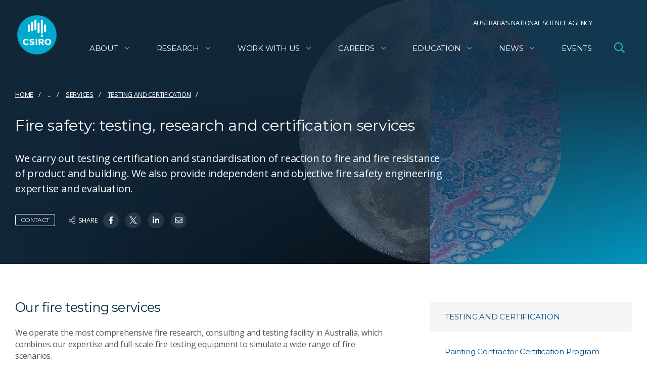

--- FILE ---
content_type: text/html; charset=utf-8
request_url: https://www.csiro.au/en/work-with-us/services/testing-and-certification/Fire-safety
body_size: 122959
content:




<!DOCTYPE html>
<html lang="en">

<head>
<!-- Google Tag Manager -->
<script>(function(w,d,s,l,i){w[l]=w[l]||[];w[l].push({'gtm.start':
new Date().getTime(),event:'gtm.js'});var f=d.getElementsByTagName(s)[0],
j=d.createElement(s),dl=l!='dataLayer'?'&l='+l:'';j.async=true;j.src=
'https://www.googletagmanager.com/gtm.js?id='+i+dl;f.parentNode.insertBefore(j,f);
})(window,document,'script','dataLayer','GTM-NFNJZDG');</script>
<!-- End Google Tag Manager -->

  <meta charset="utf-8">
  <title>Fire safety: testing, research and certification services - CSIRO</title>
  <!--cd2-->
  
  <meta name="viewport" content="width=device-width,initial-scale=1,maximum-scale=10.0,minimum-scale=0.25,user-scalable=yes" />
  <meta http-equiv="X-UA-Compatible" content="IE=Edge" />
  

        <link rel="canonical" href="https://www.csiro.au/en/work-with-us/services/testing-and-certification/Fire-safety" />
            <link rel="alternate" hreflang="en" href="https://www.csiro.au/en/work-with-us/services/testing-and-certification/fire-safety" />
            <link rel="alternate" hreflang="x-default" href="https://www.csiro.au/en/work-with-us/services/testing-and-certification/fire-safety" />
          <meta http-equiv="Access-Control-Allow-Origin" content="*" />
          <meta http-equiv="Content-Type" content="text/html; charset=utf-8" />
          <meta name="CSIRO.Page.Template" content="Service" />
          <meta name="CSIRO.GUID" content="{8ABD2D42-224E-405F-853F-B4D73073121A}" />
          <meta name="CSIRO.Page.Type" content="Business" />
          <meta name="CSIRO.Paths" content="work-with-us/services/testing-and-certification|work-with-us/industries/construction|work-with-us/industries/manufacturing" />
          <meta name="CSIRO.Tags" content="testing-and-certification|construction|manufacturing" />
          <meta name="DC.Creator" content="CSIRO" />
          <meta name="DC.Date.Modified" content="02 Feb 2024" />
          <meta name="DC.Description" content="We carry out testing certification and standardisation of reaction to fire and fire resistance of product and building. We also provide independent and objective fire safety engineering expertise and evaluation." />
          <meta name="DC.Language" content="en" />
          <meta name="DC.Title" content="Fire safety: testing, research and certification services" />
          <meta name="Description" content="We carry out testing certification and standardisation of reaction to fire and fire resistance of product and building. We also provide independent and objective fire safety engineering expertise and evaluation." />
          <meta name="Last.Updated" content="02 Feb 2024" />
          <meta property="og:description" content="We carry out testing certification and standardisation of reaction to fire and fire resistance of product and building. We also provide independent and objective fire safety engineering expertise and evaluation." />
          <meta property="og:image" content="https://www.csiro.au/-/media/Do-Business/Images/BushfireTestHouse-assoc.jpg?mw=1200&amp;hash=1E05F33678D4BBC516CA67B3C6E35FC3" />
          <meta property="og:title" content="Fire safety: testing, research and certification services" />
          <meta name="ParentID" content="{DA8FF8FD-6C17-4CB4-8824-80FC75819D40}" />
          <meta name="DC.Publisher" content="CSIRO" />
          <meta name="referrer" content="strict-origin-when-cross-origin" />
          <meta name="robots" content="NOODP" />
          <meta name="Tags" content="Construction,Manufacturing" />
          <meta name="Template-Group" content="content" />
          <meta name="Title" content="Fire safety: testing, research and certification services" />
          <meta name="twitter:card" content="summary_large_image" />
          <meta name="twitter:description" content="We carry out testing certification and standardisation of reaction to fire and fire resistance of product and building. We also provide independent and objective fire safety engineering expertise and evaluation." />
          <meta name="twitter:image" content="https://www.csiro.au/-/media/Do-Business/Images/BushfireTestHouse-assoc.jpg?mw=1200&amp;hash=1E05F33678D4BBC516CA67B3C6E35FC3" />
          <meta name="twitter:site" content="@CSIROnews" />
          <meta name="twitter:title" content="Fire safety: testing, research and certification services" />
          <meta name="Viewport" content="width=device-width,initial-scale=1,maximum-scale=10.0,minimum-scale=0.25,user-scalable=yes" />

  <link rel="icon" href="//style.csiro.au/assets/media/CSIRO/favicon.ico" />
  <link rel="stylesheet" type="text/css" href="https://style.csiro.au/CSIRO2020/v1/prod/css/csiro.min.css?v=20250715" />
  <script src="https://style.csiro.au/CSIRO2020/v1/prod/js/common.min.js?v=20250214"></script>

    <script src="https://style.csiro.au/CSIRO2020/v1/prod/js/lib/bluebird/bluebird.min.js"></script>
    
    

	
  </head>
<body>
<!-- Google Tag Manager (noscript) -->
<noscript><iframe src="https://www.googletagmanager.com/ns.html?id=GTM-NFNJZDG"
height="0" width="0" style="display:none;visibility:hidden"></iframe></noscript>
<!-- End Google Tag Manager (noscript) -->

<svg xmlns="http://www.w3.org/2000/svg" xmlns:xlink="http://www.w3.org/1999/xlink" width="0" height="0" style="position:absolute">

  <symbol id="angle-down" viewBox="0 0 320 512">
    <path fill="currentColor" d="M151.5 347.8L3.5 201c-4.7-4.7-4.7-12.3 0-17l19.8-19.8c4.7-4.7 12.3-4.7 17 0L160 282.7l119.7-118.5c4.7-4.7 12.3-4.7 17 0l19.8 19.8c4.7 4.7 4.7 12.3 0 17l-148 146.8c-4.7 4.7-12.3 4.7-17 0z"></path>
  </symbol>

  <symbol id="arrow" viewBox="0 0 448 512">
    <path fill="currentColor" d="M190.5 66.9l22.2-22.2c9.4-9.4 24.6-9.4 33.9 0L441 239c9.4 9.4 9.4 24.6 0 33.9L246.6 467.3c-9.4 9.4-24.6 9.4-33.9 0l-22.2-22.2c-9.5-9.5-9.3-25 .4-34.3L311.4 296H24c-13.3 0-24-10.7-24-24v-32c0-13.3 10.7-24 24-24h287.4L190.9 101.2c-9.8-9.3-10-24.8-.4-34.3z"></path>
  </symbol>

  <symbol id="badge-dollar" viewBox="0 0 20 20">
    <path fill="currentColor" d="M18.06 13.34a3.84 3.84 0 0 1-4.72 4.72 3.85 3.85 0 0 1-6.68 0 3.84 3.84 0 0 1-4.72-4.72 3.85 3.85 0 0 1 0-6.68 3.84 3.84 0 0 1 4.72-4.72 3.85 3.85 0 0 1 6.68 0 3.84 3.84 0 0 1 4.72 4.72 3.85 3.85 0 0 1 0 6.68zm.69-3.34a2.88 2.88 0 0 0-2.31-2.67 2.86 2.86 0 0 0-.25-3.52 2.88 2.88 0 0 0-3.52-.25A2.86 2.86 0 0 0 10 1.25a2.88 2.88 0 0 0-2.67 2.31 2.86 2.86 0 0 0-3.52.25 2.88 2.88 0 0 0-.25 3.52A2.86 2.86 0 0 0 1.25 10a2.88 2.88 0 0 0 2.31 2.67 2.88 2.88 0 0 0 .25 3.52c1.13 1.12 2.25.83 3.52.25A2.86 2.86 0 0 0 10 18.75a2.88 2.88 0 0 0 2.67-2.31c1.27.58 2.39.88 3.52-.25a2.88 2.88 0 0 0 .25-3.52A2.86 2.86 0 0 0 18.75 10zm-6.05 2.38a2.12 2.12 0 0 1-2 1.37v.94a.31.31 0 0 1-.32.31h-.69a.31.31 0 0 1-.31-.31v-.94h-.06a2.7 2.7 0 0 1-1.67-.57.3.3 0 0 1 0-.47l.44-.45a.32.32 0 0 1 .39 0 1.45 1.45 0 0 0 .88.29h1.44a.8.8 0 0 0 .2-1.62l-2.2-.63a2.13 2.13 0 0 1-1.6-1.8 2 2 0 0 1 2-2.25h.14v-.94A.31.31 0 0 1 9.69 5h.62a.31.31 0 0 1 .32.31v.94a2.7 2.7 0 0 1 1.67.57.3.3 0 0 1 0 .47l-.3.45a.32.32 0 0 1-.39 0 1.45 1.45 0 0 0-.88-.29H9.24A.8.8 0 0 0 9 9.07l2.31.66a2.07 2.07 0 0 1 1.39 2.65z"></path>
  </symbol>

  <symbol id="blog" viewBox="0 0 27.15 27.4">
    <title>Blog icon</title>
    <path fill="currentColor" d="M0 14.27V8.41A2.13 2.13 0 0 1 2.22 6a2.18 2.18 0 0 1 2.29 2.44v11a3.11 3.11 0 0 0 3.33 3.25 3.2 3.2 0 0 0 2.78-3.29c0-1.68-1.1-2.67-3-2.78a2.21 2.21 0 0 1-2.31-2.7 2 2 0 0 1 2.12-1.84 7.12 7.12 0 0 1 7.65 7.2 7.7 7.7 0 0 1-7.47 8.12A7.61 7.61 0 0 1 0 19.78v-5.51zM19.44 18.74a1.6 1.6 0 0 1-1.56-1.28A10.77 10.77 0 0 0 10 9.29a1.6 1.6 0 1 1 .75-3.11A13.84 13.84 0 0 1 21 16.81a1.6 1.6 0 0 1-1.24 1.89 1.64 1.64 0 0 1-.32.04z"></path>
    <path fill="currentColor" d="M25.55 18.67A1.6 1.6 0 0 1 24 17.3 17 17 0 0 0 10.21 3.18 1.6 1.6 0 0 1 10.72 0a20 20 0 0 1 16.41 16.85 1.6 1.6 0 0 1-1.36 1.81z"></path>
  </symbol>

  <symbol viewBox="0 0 448 512" id="calendar">
    <path d="M112 0c8.8 0 16 7.2 16 16v48h192V16c0-8.8 7.2-16 16-16s16 7.2 16 16v48h32c35.3 0 64 28.7 64 64v320c0 35.3-28.7 64-64 64H64c-35.3 0-64-28.7-64-64V128c0-35.3 28.7-64 64-64h32V16c0-8.8 7.2-16 16-16zm304 192H32v256c0 17.7 14.3 32 32 32h320c17.7 0 32-14.3 32-32V192zm-32-96H64c-17.7 0-32 14.3-32 32v32h384v-32c0-17.7-14.3-32-32-32z"/>
  </symbol>

  <symbol id="calendar-day" viewBox="0 0 448 512">
<path fill="currentColor" d="M128 16c0-8.8-7.2-16-16-16S96 7.2 96 16v48H64C28.7 64 0 92.7 0 128v320c0 35.3 28.7 64 64 64h320c35.3 0 64-28.7 64-64V128c0-35.3-28.7-64-64-64h-32V16c0-8.8-7.2-16-16-16s-16 7.2-16 16v48H128V16zM32 192h384v256c0 17.7-14.3 32-32 32H64c-17.7 0-32-14.3-32-32V192zm32-96h320c17.7 0 32 14.3 32 32v32H32v-32c0-17.7 14.3-32 32-32zm40 160h80c4.4 0 8 3.6 8 8v80c0 4.4-3.6 8-8 8h-80c-4.4 0-8-3.6-8-8v-80c0-4.4 3.6-8 8-8zm-40 8v80c0 22.1 17.9 40 40 40h80c22.1 0 40-17.9 40-40v-80c0-22.1-17.9-40-40-40h-80c-22.1 0-40 17.9-40 40z"/>
</symbol>

  <symbol id="camera" viewBox="0 0 512 512">
    <path fill="currentColor" d="M342.7 144H464v288H48V144h121.3l24-64h125.5l23.9 64zM324.3 32h-131c-20 0-37.9 12.4-44.9 31.1L136 96H48c-26.5 0-48 21.5-48 48v288c0 26.5 21.5 48 48 48h416c26.5 0 48-21.5 48-48V144c0-26.5-21.5-48-48-48h-88l-14.3-38c-5.8-15.7-20.7-26-37.4-26zM256 408c-66.2 0-120-53.8-120-120s53.8-120 120-120 120 53.8 120 120-53.8 120-120 120zm0-192c-39.7 0-72 32.3-72 72s32.3 72 72 72 72-32.3 72-72-32.3-72-72-72z"></path>
  </symbol>

  <symbol id="clock" viewBox="0 0 19.38 19.38">
    <path fill="currentColor" d="M19.38 9.69A9.69 9.69 0 1 1 9.69 0a9.69 9.69 0 0 1 9.69 9.69zM9.69 1.25a8.44 8.44 0 1 0 8.44 8.44 8.44 8.44 0 0 0-8.44-8.44zm-.55 9.58a.47.47 0 0 1-.14-.38V4.22a.47.47 0 0 1 .46-.47H10a.47.47 0 0 1 .47.47v5.71l2.75 2a.47.47 0 0 1 .11.65L13 13a.47.47 0 0 1-.65.1z"></path>
  </symbol>

  <symbol id="download" viewBox="0 0 512 512">
    <path fill="currentColor" d="M452 432c0 11-9 20-20 20s-20-9-20-20 9-20 20-20 20 9 20 20zm-84-20c-11 0-20 9-20 20s9 20 20 20 20-9 20-20-9-20-20-20zm144-48v104c0 24.3-19.7 44-44 44H44c-24.3 0-44-19.7-44-44V364c0-24.3 19.7-44 44-44h99.4L87 263.6c-25.2-25.2-7.3-68.3 28.3-68.3H168V40c0-22.1 17.9-40 40-40h96c22.1 0 40 17.9 40 40v155.3h52.7c35.6 0 53.4 43.1 28.3 68.3L368.6 320H468c24.3 0 44 19.7 44 44zm-261.7 17.7c3.1 3.1 8.2 3.1 11.3 0L402.3 241c5-5 1.5-13.7-5.7-13.7H312V40c0-4.4-3.6-8-8-8h-96c-4.4 0-8 3.6-8 8v187.3h-84.7c-7.1 0-10.7 8.6-5.7 13.7l140.7 140.7zM480 364c0-6.6-5.4-12-12-12H336.6l-52.3 52.3c-15.6 15.6-41 15.6-56.6 0L175.4 352H44c-6.6 0-12 5.4-12 12v104c0 6.6 5.4 12 12 12h424c6.6 0 12-5.4 12-12V364z"></path>
  </symbol>

  <symbol id="envelope" viewBox="0 0 512 512">
    <path fill="currentColor" d="M464 64H48C21.49 64 0 85.49 0 112v288c0 26.51 21.49 48 48 48h416c26.51 0 48-21.49 48-48V112c0-26.51-21.49-48-48-48zm0 48v40.805c-22.422 18.259-58.168 46.651-134.587 106.49-16.841 13.247-50.201 45.072-73.413 44.701-23.208.375-56.579-31.459-73.413-44.701C106.18 199.465 70.425 171.067 48 152.805V112h416zM48 400V214.398c22.914 18.251 55.409 43.862 104.938 82.646 21.857 17.205 60.134 55.186 103.062 54.955 42.717.231 80.509-37.199 103.053-54.947 49.528-38.783 82.032-64.401 104.947-82.653V400H48z"></path>
  </symbol>

  <symbol id="event-type" viewBox="0 0 28.8 20.21">
    <path fill="currentColor" data-name="Path 124" d="M28.48 0H6a.31.31 0 0 0-.3.31V1a.31.31 0 0 0 .3.26h1v1.92a5 5 0 0 1 1.29.48v-2.4h18v11.37H11.77a5 5 0 0 1 .87.91 2.43 2.43 0 0 1 .2.35h3.77v1.94l-3.44 3.39a.31.31 0 0 0 0 .44l.45.44a.32.32 0 0 0 .46 0l3.17-3.1 3.17 3.13a.31.31 0 0 0 .45 0l.45-.44a.31.31 0 0 0 0-.45l-3.43-3.39V13.9h8.34a1.27 1.27 0 0 0 1.28-1.27V1.26h1A.32.32 0 0 0 28.8 1V.31a.33.33 0 0 0-.32-.31z"></path>
    <g data-name="Group 820" fill="currentColor">
      <path data-name="Path 125" d="M5.8 12.25h.29A3.56 3.56 0 0 0 6 5.13a3.56 3.56 0 0 0-.14 7.12zm.14-5.93A2.38 2.38 0 1 1 3.57 8.7 2.39 2.39 0 0 1 6 6.31z"></path>
      <path data-name="Path 126" d="M11.28 14.53a3.41 3.41 0 0 0-2.86-1.45c-1 0-1.29.37-2.48.37s-1.44-.37-2.48-.37a3.4 3.4 0 0 0-2.85 1.45 3.54 3.54 0 0 0-.61 2v1.39a1.49 1.49 0 0 0 1.48 1.48h8.92a1.49 1.49 0 0 0 1.49-1.49v-1.39a3.54 3.54 0 0 0-.61-1.99zm-.58 3.38a.3.3 0 0 1-.3.3H1.49a.29.29 0 0 1-.3-.3v-1.39a2.38 2.38 0 0 1 .4-1.32 2.23 2.23 0 0 1 1.87-.93c.81.16 1.63.29 2.46.37H6c.82-.08 1.64-.21 2.45-.37a2.23 2.23 0 0 1 1.87.93 2.38 2.38 0 0 1 .4 1.32z"></path>
    </g>
  </symbol>
  
  <symbol id="expand-arrows" viewBox="0 0 448 512">
    <path fill="currentColor" d="m447.9 332 .1 136c0 6.6-5.4 12-12 12l-136-.1c-6.6 0-12-5.4-12-12v-27.8c0-6.7 5.5-12.1 12.2-12l61.4 2.3 1.4-1.4-139-139L85 429l1.4 1.4 61.4-2.3c6.7-.1 12.2 5.3 12.2 12v27.8c0 6.6-5.4 12-12 12L12 480c-6.6 0-12-5.4-12-12l.1-136c0-6.6 5.4-12 12-12h27.8c6.7 0 12.1 5.5 12 12.2l-2.3 61.4L51 395l139-139L51 117l-1.4 1.4 2.3 61.4c.1 6.7-5.3 12.2-12 12.2H12.1c-6.6 0-12-5.4-12-12L0 44c0-6.6 5.4-12 12-12l136 .1c6.6 0 12 5.4 12 12v27.8c0 6.7-5.5 12.1-12.2 12l-61.4-2.3L85 83l139 139L363 83l-1.4-1.4-61.4 2.3c-6.7.1-12.2-5.3-12.2-12V44.1c0-6.6 5.4-12 12-12l136-.1c6.6 0 12 5.4 12 12l-.1 136c0 6.6-5.4 12-12 12h-27.8c-6.7 0-12.1-5.5-12-12.2l2.3-61.4-1.4-1.4-139 139 139 139 1.4-1.4-2.3-61.4c-.1-6.7 5.3-12.2 12-12.2h27.8c6.6 0 12 5.4 12 12z"/>
  </symbol>

  <symbol id="external-link" viewBox="0 0 512 512">
    <path fill="currentColor" d="M304 24c0 13.3 10.7 24 24 24h102.1L207 271c-9.4 9.4-9.4 24.6 0 33.9s24.6 9.4 33.9 0l223-223L464 184c0 13.3 10.7 24 24 24s24-10.7 24-24V24c0-13.3-10.7-24-24-24H328c-13.3 0-24 10.7-24 24zM72 32C32.2 32 0 64.2 0 104v336c0 39.8 32.2 72 72 72h336c39.8 0 72-32.2 72-72V312c0-13.3-10.7-24-24-24s-24 10.7-24 24v128c0 13.3-10.7 24-24 24H72c-13.3 0-24-10.7-24-24V104c0-13.3 10.7-24 24-24h128c13.3 0 24-10.7 24-24s-10.7-24-24-24H72z"/>
  </symbol>

  <symbol id="facebook" viewBox="0 0 264 512">
    <path fill="currentColor" d="M76.7 512V283H0v-91h76.7v-71.7C76.7 42.4 124.3 0 193.8 0c33.3 0 61.9 2.5 70.2 3.6V85h-48.2c-37.8 0-45.1 18-45.1 44.3V192H256l-11.7 91h-73.6v229"></path>
  </symbol>

  <symbol id="filter" viewBox="0 0 18.82 16.7">
    <rect fill="currentColor" x="6.43" y="14.21" width="5.97" height="2.49" rx=".26"></rect>
    <path fill="currentColor" d="M1.27 14.18a1.24 1.24 0 1 0 1.24 1.24 1.25 1.25 0 0 0-1.24-1.24z"></path>
    <rect fill="currentColor" x="6.43" y="7.11" width="12.39" height="2.49" rx=".26"></rect>
    <path fill="currentColor" d="M.26 2.52h18.29a.27.27 0 0 0 .27-.27v-2a.27.27 0 0 0-.27-.25H.26A.26.26 0 0 0 0 .26v2a.26.26 0 0 0 .26.26zM1.27 7.07a1.24 1.24 0 1 0 1.24 1.24 1.25 1.25 0 0 0-1.24-1.24z"></path>
  </symbol>

  <symbol id="globe-asia" viewBox="0 0 496 512">
    <path fill="currentColor" d="M248 8C111.04 8 0 119.03 0 256s111.04 248 248 248 248-111.03 248-248S384.96 8 248 8zm0 32c18.88 0 37.09 2.68 54.55 7.25l-51.93 43.78c-7.12 4.72-11.19 12.94-10.69 21.44.53 8.53 5.62 16.19 13.25 20.02l10.81 5.41v64.19c-1.75-.55-3.56-.88-5.44-.94-7.12 0-14.47 3.56-18.25 9.91L222.62 240c-8.53 0-16.59 3.33-22.62 9.38l-5.66 5.66c-4.53 4.53-7.03 10.56-7.03 16.97s2.5 12.44 7.03 16.97l5.66 5.66V304h-22.12l-22.59-45.23a23.997 23.997 0 0 0-17.66-12.95c-7.38-1.23-15.38 1.28-20.78 6.72L97.38 272H32.81c-.39-5.3-.81-10.6-.81-16 0-119.1 96.9-216 216-216zM37.56 304h59.81c8.53 0 16.59-3.33 22.62-9.38l11.62-11.61 17.62 35.31c5.47 10.91 16.44 17.67 28.62 17.67H200c17.66 0 32-14.36 32-32v-9.38c0-8.34-3.34-16.53-9.22-22.47l.16-.16c11.19 0 21.72-5.97 27.44-15.53l10.84-18.06c3.16 1.03 6.75 1.59 10.78 1.59 13.22 0 24-10.77 24-24v-78.11c0-12.16-6.72-23.09-17.56-28.56l59.07-49.67C412.01 93.76 464 168.84 464 256c0 22.71-3.57 44.58-10.09 65.16-1.32-1.77-2.38-3.7-3.96-5.29l-4.88-4.88V308c0-19.85-16.15-36-36-36H403c-5.5 0-10.79 1.27-15.55 3.57a40.04 40.04 0 0 0-16.56-3.57H358.8c-8.37 0-16.39 2.57-23.21 7.42l-23.72 16.9-38.25 15.14c-15.28 6.11-25.14 20.69-25.14 37.14v10.21c0 10.68 4.16 20.73 11.71 28.28L272.11 399c9.06 9.06 21.12 14.06 33.94 14.06h10.34c3.92 0 7.84-.48 11.64-1.43l18.39-4.6 10.91 10.91c5.38 5.38 11.89 9.13 18.93 11.45C340.34 456.03 296.06 472 248 472c-102.59 0-188.53-71.95-210.44-168zM409 399.49c-.87.14-1.68.51-2.57.51h-15.16c-4.24 0-8.31-1.69-11.31-4.69l-13.01-13.01a26.78 26.78 0 0 0-25.42-7.04l-21.27 5.32c-1.27.32-2.57.48-3.88.48h-10.34c-4.24 0-8.31-1.69-11.31-4.69l-11.91-11.91a8.008 8.008 0 0 1-2.34-5.66v-10.2c0-3.27 1.99-6.21 5.03-7.43l39.34-15.74c1.98-.79 3.86-1.82 5.59-3.05l23.71-16.89a8.05 8.05 0 0 1 4.64-1.48h12.09c3.23 0 6.15 1.94 7.39 4.93l5.35 12.85a4 4 0 0 0 3.69 2.46h3.8c1.78 0 3.35-1.17 3.84-2.88l4.2-14.47c.5-1.71 2.06-2.88 3.84-2.88h6.06c2.21 0 4 1.79 4 4v12.93c0 2.12.84 4.16 2.34 5.66l11.91 11.91c3 3 4.69 7.07 4.69 11.31v18.75A216.64 216.64 0 0 1 409 399.49z"></path>
  </symbol>

  <symbol viewBox="0 0 448 512" id="hashtag" xmlns="http://www.w3.org/2000/svg">
    <path d="M207.6 51.6c2-8.6-3.4-17.2-12-19.2s-17.2 3.4-19.2 12l-23 99.6H48c-8.8 0-16 7.2-16 16s7.2 16 16 16h98l-36.9 160H16c-8.8 0-16 7.2-16 16s7.2 16 16 16h85.7l-21.3 92.4c-2 8.6 3.4 17.2 12 19.2s17.2-3.4 19.2-12l23-99.6h127.1l-21.3 92.4c-2 8.6 3.4 17.2 12 19.2s17.2-3.4 19.2-12l23-99.6H400c8.8 0 16-7.2 16-16s-7.2-16-16-16h-98l36.9-160H432c8.8 0 16-7.2 16-16s-7.2-16-16-16h-85.7l21.3-92.4c2-8.6-3.4-17.2-12-19.2s-17.2 3.4-19.2 12l-23 99.6H186.3l21.3-92.4zM178.9 176H306l-36.9 160H142l36.9-160z"/>
  </symbol>

  <symbol id="hourglass-half" viewBox="0 0 15 20">
    <path fill="currentColor" d="M9.31 10c3.34 1.19 5.07 5.16 5.07 8.75h.15a.47.47 0 0 1 .47.47v.31a.47.47 0 0 1-.47.47H.47a.47.47 0 0 1-.47-.47v-.31a.47.47 0 0 1 .47-.47h.16c0-3.58 1.71-7.56 5.06-8.75C2.35 8.81.63 4.84.63 1.25H.47A.47.47 0 0 1 0 .78V.47A.47.47 0 0 1 .47 0h14.06a.47.47 0 0 1 .47.47v.31a.47.47 0 0 1-.47.47h-.15c0 3.58-1.72 7.56-5.07 8.75zM7.5 9.06c3.11 0 5.63-3.5 5.63-7.81H1.88c0 4.31 2.51 7.81 5.62 7.81zm0 1.88c-3.11 0-5.62 3.5-5.62 7.81h11.25c0-4.31-2.52-7.81-5.63-7.81zm3.66 5.31a.49.49 0 0 1 .45.35l.08.33a.47.47 0 0 1-.46.57H3.77a.47.47 0 0 1-.46-.57c0-.11 0-.22.08-.33a.49.49 0 0 1 .45-.35zm-.89-10.17a.46.46 0 0 1-.36.17H5.09a.46.46 0 0 1-.36-.17c-.08-.09-.19-.24-.26-.34A.47.47 0 0 1 4.85 5h5.3a.47.47 0 0 1 .38.74c-.07.1-.18.26-.26.34z"></path>
  </symbol>

  <symbol id="instagram" viewBox="0 0 448 512">
    <path fill="currentColor" d="M224.1 141c-63.6 0-114.9 51.3-114.9 114.9s51.3 114.9 114.9 114.9S339 319.5 339 255.9 287.7 141 224.1 141zm0 189.6c-41.1 0-74.7-33.5-74.7-74.7s33.5-74.7 74.7-74.7 74.7 33.5 74.7 74.7-33.6 74.7-74.7 74.7zm146.4-194.3c0 14.9-12 26.8-26.8 26.8-14.9 0-26.8-12-26.8-26.8s12-26.8 26.8-26.8 26.8 12 26.8 26.8zm76.1 27.2c-1.7-35.9-9.9-67.7-36.2-93.9-26.2-26.2-58-34.4-93.9-36.2-37-2.1-147.9-2.1-184.9 0-35.8 1.7-67.6 9.9-93.9 36.1s-34.4 58-36.2 93.9c-2.1 37-2.1 147.9 0 184.9 1.7 35.9 9.9 67.7 36.2 93.9s58 34.4 93.9 36.2c37 2.1 147.9 2.1 184.9 0 35.9-1.7 67.7-9.9 93.9-36.2 26.2-26.2 34.4-58 36.2-93.9 2.1-37 2.1-147.8 0-184.8zM398.8 388c-7.8 19.6-22.9 34.7-42.6 42.6-29.5 11.7-99.5 9-132.1 9s-102.7 2.6-132.1-9c-19.6-7.8-34.7-22.9-42.6-42.6-11.7-29.5-9-99.5-9-132.1s-2.6-102.7 9-132.1c7.8-19.6 22.9-34.7 42.6-42.6 29.5-11.7 99.5-9 132.1-9s102.7-2.6 132.1 9c19.6 7.8 34.7 22.9 42.6 42.6 11.7 29.5 9 99.5 9 132.1s2.7 102.7-9 132.1z"></path>
  </symbol>

  <symbol id="latitude" viewBox="0 0 20 20" style="enable-background:new 0 0 20 20" xml:space="preserve" xmlns="http://www.w3.org/2000/svg">
			<style>.st0{fill:#00313c}.st1{opacity:8.000000e-02;enable-background:new}.st2{fill:#fff}.st3{fill:#00a1c2}.st4{enable-background:new}.st5{fill:#004b87}.st6{fill:#00855b}.st7{fill:#c20023}.st8{fill:#e67623}.st9{opacity:.67}.st10,.st11{fill:none}.st11{stroke:#dfdfdf}.st12{opacity:.1;fill:#fff;enable-background:new}.st13,.st14{fill:#fff;stroke:#fff;stroke-width:.75;stroke-miterlimit:10}.st14{fill:none;stroke-width:2;stroke-linecap:round}.st15{fill:#1d1d1b}</style>
			<path d="M1.3 15c-1.8-3.1-1.8-6.9 0-10S6.4 0 10 0s6.9 1.9 8.7 5 1.8 6.9 0 10-5.1 5-8.7 5-6.9-1.9-8.7-5zm1.1-9.4c-1.6 2.7-1.6 6 0 8.8 1.6 2.7 4.5 4.4 7.6 4.4s6-1.7 7.6-4.4c1.6-2.7 1.6-6 0-8.8C16 2.9 13.1 1.2 10 1.2S4 2.9 2.4 5.6z"/>
			<path d="M18.7 10.6H1.2c-.3 0-.6-.3-.6-.6s.3-.6.6-.6h17.5c.3 0 .6.3.6.6 0 .4-.3.6-.6.6zM16.6 16.7H3.2c-.3 0-.6-.3-.6-.6s.3-.6.6-.6h13.4c.3 0 .6.3.6.6s-.2.6-.6.6zM3.4 3.3h13.4c.3 0 .6.3.6.6s-.3.6-.6.6H3.4c-.4 0-.6-.2-.6-.6 0-.3.2-.6.6-.6z"/>
		</symbol>

  <symbol id="linkedin" viewBox="0 0 448 512">
    <path fill="currentColor" d="M100.3 448H7.4V148.9h92.9V448zM53.8 108.1C24.1 108.1 0 83.5 0 53.8S24.1 0 53.8 0s53.8 24.1 53.8 53.8-24.1 54.3-53.8 54.3zM448 448h-92.7V302.4c0-34.7-.7-79.2-48.3-79.2-48.3 0-55.7 37.7-55.7 76.7V448h-92.8V148.9h89.1v40.8h1.3c12.4-23.5 42.7-48.3 87.9-48.3 94 0 111.3 61.9 111.3 142.3V448h-.1z"></path>
  </symbol>

  <symbol id="lock" viewBox="0 0 17.5 20">
    <path fill="currentColor" d="M17.5 10.63v7.5A1.87 1.87 0 0 1 15.63 20H1.88A1.88 1.88 0 0 1 0 18.13v-7.5a1.88 1.88 0 0 1 1.88-1.88h.93V5.94a5.94 5.94 0 0 1 11.88 0v2.81h.94a1.88 1.88 0 0 1 1.87 1.88zm-5.94-4.69a2.81 2.81 0 1 0-5.62 0v2.81h5.62z"></path>
  </symbol>

  <symbol id="longitude" viewBox="0 0 20 20" style="enable-background:new 0 0 20 20" xml:space="preserve" xmlns="http://www.w3.org/2000/svg">
			<style>.st0{fill:#00313c}.st1{opacity:8.000000e-02;enable-background:new}.st2{fill:#fff}.st3{fill:#00a1c2}.st4{enable-background:new}.st5{fill:#004b87}.st6{fill:#00855b}.st7{fill:#c20023}.st8{fill:#e67623}.st9{opacity:.67}.st10,.st11{fill:none}.st11{stroke:#dfdfdf}.st12{opacity:.1;fill:#fff;enable-background:new}.st13,.st14{fill:#fff;stroke:#fff;stroke-width:.75;stroke-miterlimit:10}.st14{fill:none;stroke-width:2;stroke-linecap:round}.st15{fill:#1d1d1b}</style>
			<path d="M5 1.3c3.1-1.8 6.9-1.8 10 0s5 5.1 5 8.7-1.9 6.9-5 8.7-6.9 1.8-10 0-5-5.1-5-8.7 1.9-6.9 5-8.7zm9.4 1.1c-2.7-1.6-6-1.6-8.8 0C2.9 4 1.3 6.9 1.2 10s1.7 6 4.4 7.6c2.7 1.6 6 1.6 8.8 0 2.7-1.6 4.4-4.5 4.4-7.6s-1.7-6-4.4-7.6z"/>
			<path d="M9.4 18.7V1.2c0-.3.3-.6.6-.6s.6.3.6.6v17.5c0 .3-.3.6-.6.6-.4 0-.6-.3-.6-.6z"/>
			<path d="M10 19.9c-3.4 0-6.1-4.4-6.1-10S6.6-.1 10-.1s6.1 4.4 6.1 10-2.7 10-6.1 10zm0-18.7c-2.7 0-4.9 4-4.9 8.7 0 4.7 2.2 8.7 4.9 8.7s4.9-4 4.9-8.7c0-4.7-2.2-8.7-4.9-8.7z"/>
		</symbol>

  <symbol id="mailbox" viewBox="0 0 576 512">
    <path fill="currentColor" d="M432 64H144A144 144 0 0 0 0 208v208a32 32 0 0 0 32 32h512a32 32 0 0 0 32-32V208A144 144 0 0 0 432 64zM256 416H32V208a112 112 0 0 1 224 0zm288 0H288V208c0-45.52-21.54-85.61-54.51-112H432a112.12 112.12 0 0 1 112 112zm-48-224H328a8 8 0 0 0-8 8v16a8 8 0 0 0 8 8h88v80a16 16 0 0 0 16 16h64a16 16 0 0 0 16-16v-96a16 16 0 0 0-16-16zm-16 96h-32v-64h32zm-296-96h-80a8 8 0 0 0-8 8v16a8 8 0 0 0 8 8h80a8 8 0 0 0 8-8v-16a8 8 0 0 0-8-8z"></path>
  </symbol>

  <symbol id="map-marker" viewBox="0 0 384 512">
    <path fill="currentColor" d="M192 96c-52.935 0-96 43.065-96 96s43.065 96 96 96 96-43.065 96-96-43.065-96-96-96zm0 160c-35.29 0-64-28.71-64-64s28.71-64 64-64 64 28.71 64 64-28.71 64-64 64zm0-256C85.961 0 0 85.961 0 192c0 77.413 26.97 99.031 172.268 309.67 9.534 13.772 29.929 13.774 39.465 0C357.03 291.031 384 269.413 384 192 384 85.961 298.039 0 192 0zm0 473.931C52.705 272.488 32 256.494 32 192c0-42.738 16.643-82.917 46.863-113.137S149.262 32 192 32s82.917 16.643 113.137 46.863S352 149.262 352 192c0 64.49-20.692 80.47-160 281.931z"></path>
  </symbol>
  
  <symbol viewBox="0 0 512 512" id="message-smile-light">
    <path d="M192 416c0-17.7-14.3-32-32-32H64c-17.7 0-32-14.3-32-32V64c0-17.7 14.3-32 32-32h384c17.7 0 32 14.3 32 32v288c0 17.7-14.3 32-32 32H309.3c-6.9 0-13.7 2.2-19.2 6.4L192 464v-48zM64 0C28.7 0 0 28.7 0 64v288c0 35.3 28.7 64 64 64h96v80c0 6.1 3.4 11.6 8.8 14.3s11.9 2.1 16.8-1.5L309.3 416H448c35.3 0 64-28.7 64-64V64c0-35.3-28.7-64-64-64H64zm128 184a24 24 0 1 0 0-48 24 24 0 1 0 0 48zm128 0a24 24 0 1 0 0-48 24 24 0 1 0 0 48zm-164.1 68.1c-6.6 5.9-7.1 16-1.3 22.6C179.5 302.5 215.7 320 256 320s76.5-17.5 101.4-45.3c5.9-6.6 5.3-16.7-1.3-22.6s-16.7-5.3-22.6 1.3c-19 21.2-46.7 34.6-77.5 34.6s-58.5-13.4-77.5-34.7c-5.9-6.6-16-7.1-22.6-1.3z"/>
  </symbol>

  <symbol id="pause" viewBox="0 0 448 512">
    <path fill="currentColor" d="M144 479H48c-26.5 0-48-21.5-48-48V79c0-26.5 21.5-48 48-48h96c26.5 0 48 21.5 48 48v352c0 26.5-21.5 48-48 48zm304-48V79c0-26.5-21.5-48-48-48h-96c-26.5 0-48 21.5-48 48v352c0 26.5 21.5 48 48 48h96c26.5 0 48-21.5 48-48z"></path>
  </symbol>

  <symbol id="pen" viewBox="0 0 20 20">
    <path fill="currentColor" d="M19.27 5.73L5.5 19.5 1 20H.94A.93.93 0 0 1 0 19l.5-4.5L14.27.73A2.45 2.45 0 0 1 16 0a2.49 2.49 0 0 1 1.8.73l1.47 1.47a2.5 2.5 0 0 1 0 3.53zM15.24 8L12 4.76 1.7 15.07l-.41 3.64 3.63-.4zm3.14-4.92l-1.46-1.46a1.24 1.24 0 0 0-1.77 0l-2.26 2.26 3.23 3.23 2.26-2.26a1.25 1.25 0 0 0 0-1.77z"></path>
  </symbol>

  <symbol id="phone" viewBox="0 0 512 512">
    <path fill="currentColor" d="M476.5 22.9L382.3 1.2c-21.6-5-43.6 6.2-52.3 26.6l-43.5 101.5c-8 18.6-2.6 40.6 13.1 53.4l40 32.7C311 267.8 267.8 311 215.4 339.5l-32.7-40c-12.8-15.7-34.8-21.1-53.4-13.1L27.7 329.9c-20.4 8.7-31.5 30.7-26.6 52.3l21.7 94.2c4.8 20.9 23.2 35.5 44.6 35.5C312.3 512 512 313.7 512 67.5c0-21.4-14.6-39.8-35.5-44.6zM69.3 464l-20.9-90.7 98.2-42.1 55.7 68.1c98.8-46.4 150.6-98 197-197l-68.1-55.7 42.1-98.2L464 69.3C463 286.9 286.9 463 69.3 464z"></path>
  </symbol>

  <symbol id="phone-plus" viewBox="0 0 512 512">
    <path fill="currentColor" d="M476.5 22.9L382.3 1.2C378.8.4 375.4 0 372 0c-18 0-34.7 10.6-42 27.7l-43.5 101.5c-8 18.6-2.6 40.6 13.1 53.4l40 32.7C311 267.8 267.8 311 215.4 339.5l-32.7-40c-8.9-10.8-22.1-16.7-35.5-16.7-6 0-12.1 1.2-17.9 3.7L27.7 329.9c-20.4 8.7-31.5 30.7-26.6 52.3l21.7 94.2c4.8 20.9 23.2 35.5 44.6 35.5C312.3 512 512 313.7 512 67.5c0-21.4-14.6-39.8-35.5-44.6zM69.3 464l-20.9-90.7 98.2-42.1 55.7 68.1c98.8-46.4 150.6-98 197-197l-68.1-55.7 42.1-98.2L464 69.3C463 286.9 286.9 463 69.3 464zM88 208c0 8.8 7.2 16 16 16h16c8.8 0 16-7.2 16-16v-72h72c8.8 0 16-7.2 16-16v-16c0-8.8-7.2-16-16-16h-72V16c0-8.8-7.2-16-16-16h-16c-8.8 0-16 7.2-16 16v72H16c-8.8 0-16 7.2-16 16v16c0 8.8 7.2 16 16 16h72v72z"></path>
  </symbol>

  <symbol id="play" viewBox="0 0 448 512">
    <path fill="currentColor" d="M424.4 214.7L72.4 6.6C43.8-10.3 0 6.1 0 47.9V464c0 37.5 40.7 60.1 72.4 41.3l352-208c31.4-18.5 31.5-64.1 0-82.6z"></path>
  </symbol>

  <symbol id="podcast" viewBox="0 0 448 512">
    <path fill="currentColor" d="M267.429 488.563C262.286 507.573 242.858 512 224 512c-18.857 0-38.286-4.427-43.428-23.437C172.927 460.134 160 388.898 160 355.75c0-35.156 31.142-43.75 64-43.75s64 8.594 64 43.75c0 32.949-12.871 104.179-20.571 132.813zM156.867 288.554c-18.693-18.308-29.958-44.173-28.784-72.599 2.054-49.724 42.395-89.956 92.124-91.881C274.862 121.958 320 165.807 320 220c0 26.827-11.064 51.116-28.866 68.552-2.675 2.62-2.401 6.986.628 9.187 9.312 6.765 16.46 15.343 21.234 25.363 1.741 3.654 6.497 4.66 9.449 1.891 28.826-27.043 46.553-65.783 45.511-108.565-1.855-76.206-63.595-138.208-139.793-140.369C146.869 73.753 80 139.215 80 220c0 41.361 17.532 78.7 45.55 104.989 2.953 2.771 7.711 1.77 9.453-1.887 4.774-10.021 11.923-18.598 21.235-25.363 3.029-2.2 3.304-6.566.629-9.185zM224 0C100.204 0 0 100.185 0 224c0 89.992 52.602 165.647 125.739 201.408 4.333 2.118 9.267-1.544 8.535-6.31-2.382-15.512-4.342-30.946-5.406-44.339-.146-1.836-1.149-3.486-2.678-4.512-47.4-31.806-78.564-86.016-78.187-147.347.592-96.237 79.29-174.648 175.529-174.899C320.793 47.747 400 126.797 400 224c0 61.932-32.158 116.49-80.65 147.867-.999 14.037-3.069 30.588-5.624 47.23-.732 4.767 4.203 8.429 8.535 6.31C395.227 389.727 448 314.187 448 224 448 100.205 347.815 0 224 0zm0 160c-35.346 0-64 28.654-64 64s28.654 64 64 64 64-28.654 64-64-28.654-64-64-64z"></path>
  </symbol>
  
  <symbol viewBox="0 0 60.625 43.875" id="quote-left" xmlns="http://www.w3.org/2000/svg">
    <path d="M16.7.001h1.05a5.193 5.193 0 0 1 5.188 5.188 5.193 5.193 0 0 1-5.187 5.188H16.7a6.335 6.335 0 0 0-6.328 6.328v.047h7.378a9.386 9.386 0 0 1 9.375 9.375v8.375a9.386 9.386 0 0 1-9.375 9.374H9.375A9.386 9.386 0 0 1 0 34.501v-17.8a16.6 16.6 0 0 1 4.891-11.81A16.6 16.6 0 0 1 16.7.001Zm1.047 8.375a3.191 3.191 0 0 0 3.188-3.187 3.191 3.191 0 0 0-3.187-3.187H16.7A14.72 14.72 0 0 0 2 16.704v17.8a7.383 7.383 0 0 0 7.375 7.372h8.375a7.383 7.383 0 0 0 7.375-7.375v-8.375a7.383 7.383 0 0 0-7.375-7.375H8.375v-2.047A8.338 8.338 0 0 1 16.7 8.376ZM50.2.001h1.05a5.193 5.193 0 0 1 5.188 5.188 5.193 5.193 0 0 1-5.187 5.188H50.2a6.335 6.335 0 0 0-6.328 6.328v.047h7.378a9.386 9.386 0 0 1 9.375 9.375v8.375a9.386 9.386 0 0 1-9.375 9.374h-8.375a9.386 9.386 0 0 1-9.375-9.375v-17.8a16.6 16.6 0 0 1 4.891-11.812A16.6 16.6 0 0 1 50.2.001Zm1.047 8.375a3.191 3.191 0 0 0 3.188-3.187 3.191 3.191 0 0 0-3.187-3.187H50.2a14.72 14.72 0 0 0-14.7 14.7v17.8a7.383 7.383 0 0 0 7.375 7.375h8.375a7.383 7.383 0 0 0 7.375-7.375v-8.375a7.383 7.383 0 0 0-7.375-7.375h-9.375v-2.047A8.338 8.338 0 0 1 50.2 8.376Z"/>
  </symbol>

  <symbol id="rss" viewBox="0 0 448 512">
    <path fill="currentColor" d="M128.081 415.959c0 35.369-28.672 64.041-64.041 64.041S0 451.328 0 415.959s28.672-64.041 64.041-64.041 64.04 28.673 64.04 64.041zm175.66 47.25c-8.354-154.6-132.185-278.587-286.95-286.95C7.656 175.765 0 183.105 0 192.253v48.069c0 8.415 6.49 15.472 14.887 16.018 111.832 7.284 201.473 96.702 208.772 208.772.547 8.397 7.604 14.887 16.018 14.887h48.069c9.149.001 16.489-7.655 15.995-16.79zm144.249.288C439.596 229.677 251.465 40.445 16.503 32.01 7.473 31.686 0 38.981 0 48.016v48.068c0 8.625 6.835 15.645 15.453 15.999 191.179 7.839 344.627 161.316 352.465 352.465.353 8.618 7.373 15.453 15.999 15.453h48.068c9.034-.001 16.329-7.474 16.005-16.504z"></path>
  </symbol>

  <symbol id="search" viewBox="0 0 512 512">
    <path fill="currentColor" d="M508.5 468.9L387.1 347.5c-2.3-2.3-5.3-3.5-8.5-3.5h-13.2c31.5-36.5 50.6-84 50.6-136C416 93.1 322.9 0 208 0S0 93.1 0 208s93.1 208 208 208c52 0 99.5-19.1 136-50.6v13.2c0 3.2 1.3 6.2 3.5 8.5l121.4 121.4c4.7 4.7 12.3 4.7 17 0l22.6-22.6c4.7-4.7 4.7-12.3 0-17zM208 368c-88.4 0-160-71.6-160-160S119.6 48 208 48s160 71.6 160 160-71.6 160-160 160z"></path>
  </symbol>

  <symbol id="search-plus" viewBox="0 0 512 512">
    <path fill="currentColor" d="M312 196v24c0 6.6-5.4 12-12 12h-68v68c0 6.6-5.4 12-12 12h-24c-6.6 0-12-5.4-12-12v-68h-68c-6.6 0-12-5.4-12-12v-24c0-6.6 5.4-12 12-12h68v-68c0-6.6 5.4-12 12-12h24c6.6 0 12 5.4 12 12v68h68c6.6 0 12 5.4 12 12zm196.5 289.9l-22.6 22.6c-4.7 4.7-12.3 4.7-17 0L347.5 387.1c-2.3-2.3-3.5-5.3-3.5-8.5v-13.2c-36.5 31.5-84 50.6-136 50.6C93.1 416 0 322.9 0 208S93.1 0 208 0s208 93.1 208 208c0 52-19.1 99.5-50.6 136h13.2c3.2 0 6.2 1.3 8.5 3.5l121.4 121.4c4.7 4.7 4.7 12.3 0 17zM368 208c0-88.4-71.6-160-160-160S48 119.6 48 208s71.6 160 160 160 160-71.6 160-160z"></path>
  </symbol>

  <symbol id="share" viewBox="0 0 448 512">
    <path fill="currentColor" d="M352 320c-28.6 0-54.2 12.5-71.8 32.3l-95.5-59.7c9.6-23.4 9.7-49.8 0-73.2l95.5-59.7c17.6 19.8 43.2 32.3 71.8 32.3 53 0 96-43 96-96S405 0 352 0s-96 43-96 96c0 13 2.6 25.3 7.2 36.6l-95.5 59.7C150.2 172.5 124.6 160 96 160c-53 0-96 43-96 96s43 96 96 96c28.6 0 54.2-12.5 71.8-32.3l95.5 59.7c-4.7 11.3-7.2 23.6-7.2 36.6 0 53 43 96 96 96s96-43 96-96c-.1-53-43.1-96-96.1-96zm0-288c35.3 0 64 28.7 64 64s-28.7 64-64 64-64-28.7-64-64 28.7-64 64-64zM96 320c-35.3 0-64-28.7-64-64s28.7-64 64-64 64 28.7 64 64-28.7 64-64 64zm256 160c-35.3 0-64-28.7-64-64s28.7-64 64-64 64 28.7 64 64-28.7 64-64 64z"></path>
  </symbol>
  
  <symbol id="search-minus" viewBox="0 0 512 512">
    <path fill="currentColor" d="M312 196v24c0 6.6-5.4 12-12 12H116c-6.6 0-12-5.4-12-12v-24c0-6.6 5.4-12 12-12h184c6.6 0 12 5.4 12 12zm196.5 289.9-22.6 22.6c-4.7 4.7-12.3 4.7-17 0L347.5 387.1c-2.3-2.3-3.5-5.3-3.5-8.5v-13.2c-36.5 31.5-84 50.6-136 50.6C93.1 416 0 322.9 0 208S93.1 0 208 0s208 93.1 208 208c0 52-19.1 99.5-50.6 136h13.2c3.2 0 6.2 1.3 8.5 3.5l121.4 121.4c4.7 4.7 4.7 12.3 0 17zM368 208c0-88.4-71.6-160-160-160S48 119.6 48 208s71.6 160 160 160 160-71.6 160-160z"/>
  </symbol>

  <symbol viewBox="0 0 512 512" id="signs-post" xmlns="http://www.w3.org/2000/svg">
    <path d="M240 16c0-8.8 7.2-16 16-16s16 7.2 16 16v16h168.3c4.9 0 9.5 2.2 12.5 6l51.2 64c4.7 5.8 4.7 14.1 0 20l-51.2 64c-3 3.8-7.6 6-12.5 6H272v32h176c17.7 0 32 14.3 32 32v96c0 17.7-14.3 32-32 32H272v112c0 8.8-7.2 16-16 16s-16-7.2-16-16V384H71.7c-4.9 0-9.5-2.2-12.5-6L8 314c-4.7-5.8-4.7-14.1 0-20l51.2-64c3-3.8 7.6-6 12.5-6H240v-32H64c-17.7 0-32-14.3-32-32V64c0-17.7 14.3-32 32-32h176V16zm192.6 48H64v96h368.6l38.4-48-38.4-48zM79.4 256 41 304l38.4 48H448v-96H79.4z"/>
  </symbol>
  
  <symbol viewBox="0 0 496 512" id="spotify" xmlns="http://www.w3.org/2000/svg">
<path fill="currentColor" d="M248 8C111.1 8 0 119.1 0 256s111.1 248 248 248 248-111.1 248-248S384.9 8 248 8zm100.7 364.9c-4.2 0-6.8-1.3-10.7-3.6-62.4-37.6-135-39.2-206.7-24.5-3.9 1-9 2.6-11.9 2.6-9.7 0-15.8-7.7-15.8-15.8 0-10.3 6.1-15.2 13.6-16.8 81.9-18.1 165.6-16.5 237 26.2 6.1 3.9 9.7 7.4 9.7 16.5s-7.1 15.4-15.2 15.4zm26.9-65.6c-5.2 0-8.7-2.3-12.3-4.2-62.5-37-155.7-51.9-238.6-29.4-4.8 1.3-7.4 2.6-11.9 2.6-10.7 0-19.4-8.7-19.4-19.4s5.2-17.8 15.5-20.7c27.8-7.8 56.2-13.6 97.8-13.6 64.9 0 127.6 16.1 177 45.5 8.1 4.8 11.3 11 11.3 19.7-.1 10.8-8.5 19.5-19.4 19.5zm31-76.2c-5.2 0-8.4-1.3-12.9-3.9-71.2-42.5-198.5-52.7-280.9-29.7-3.6 1-8.1 2.6-12.9 2.6-13.2 0-23.3-10.3-23.3-23.6 0-13.6 8.4-21.3 17.4-23.9 35.2-10.3 74.6-15.2 117.5-15.2 73 0 149.5 15.2 205.4 47.8 7.8 4.5 12.9 10.7 12.9 22.6 0 13.6-11 23.3-23.2 23.3z"/>
</symbol>

  <symbol id="tachometer-alt-fast" viewBox="0 0 20 20" style="enable-background:new 0 0 20 20" xml:space="preserve" xmlns="http://www.w3.org/2000/svg">
			<style>.st0{fill:#00313c}.st1{opacity:8.000000e-02;enable-background:new}.st2{fill:#fff}.st3{fill:#00a1c2}.st4{enable-background:new}.st5{fill:#004b87}.st6{fill:#00855b}.st7{fill:#c20023}.st8{fill:#e67623}.st9{opacity:.67}.st10,.st11{fill:none}.st11{stroke:#dfdfdf}.st12{opacity:.1;fill:#fff;enable-background:new}.st13,.st14{fill:#fff;stroke:#fff;stroke-width:.75;stroke-miterlimit:10}.st14{fill:none;stroke-width:2;stroke-linecap:round}.st15{fill:#1d1d1b}</style>
			<path d="M1.3 15c-1.8-3.1-1.8-6.9 0-10S6.4 0 10 0s6.9 1.9 8.7 5 1.8 6.9 0 10-5.1 5-8.7 5-6.9-1.9-8.7-5zm1.1-9.4c-1.6 2.7-1.6 6 0 8.8 1.6 2.7 4.5 4.4 7.6 4.4s6-1.7 7.6-4.4c1.6-2.7 1.6-6 0-8.8C16 2.9 13.1 1.2 10 1.2S4 2.9 2.4 5.6zm.4 4.4c0-.5.4-.9.9-.9s1 .4 1 .9-.4.9-.9.9-1-.4-1-.9zm2.8-3.4c-.5 0-.9-.4-.9-.9s.4-.9.9-.9.9.4.9.9-.4.9-.9.9zm4.4 9.6c-1.4 0-2.5-1.1-2.5-2.5s1.1-2.5 2.5-2.5c.2 0 .4 0 .6.1l3.2-6c.2-.3.6-.4.9-.2s.4.5.3.8l-3.2 6c.5.5.8 1.1.8 1.8-.1 1.4-1.2 2.5-2.6 2.5zm0-1.2c.7 0 1.2-.6 1.2-1.2s-.6-1.2-1.2-1.2-1.2.6-1.2 1.2S9.3 15 10 15zm0-10.3c-.5 0-.9-.4-.9-.9s.4-1 .9-1 .9.4.9.9-.4 1-.9 1zm6.2 6.2c-.5 0-.9-.4-.9-.9s.4-.9.9-.9.9.4.9.9-.3.9-.9.9z"/>
		</symbol>

  <symbol viewBox="0 0 320 512" id="thermometer" xmlns="http://www.w3.org/2000/svg">
    <path d="M160 32c-35.3 0-64 28.7-64 64v156.7c0 14.9-7 27.7-16 36.9-19.8 20.2-32 47.9-32 78.4 0 61.9 50.1 112 112 112s112-50.1 112-112c0-30.5-12.2-58.2-32-78.4-9-9.2-16-22-16-36.9V96c0-35.3-28.7-64-64-64zM64 96c0-53 43-96 96-96s96 43 96 96v156.7c0 4.6 2.2 9.8 6.8 14.5 25.5 26 41.2 61.6 41.2 100.8 0 79.5-64.5 144-144 144S16 447.5 16 368c0-39.3 15.7-74.9 41.2-100.8 4.6-4.7 6.8-9.9 6.8-14.5V96zm96 304a32 32 0 1 0 0-64 32 32 0 1 0 0 64zm0 32c-35.3 0-64-28.7-64-64 0-29.8 20.4-54.9 48-62V144c0-8.8 7.2-16 16-16s16 7.2 16 16v162c27.6 7.1 48 32.2 48 62 0 35.3-28.7 64-64 64z"/>
  </symbol>

  <symbol id="times" viewBox="0 0 320 512">
    <path fill="currentColor" d="M193.94 256L296.5 153.44l21.15-21.15c3.12-3.12 3.12-8.19 0-11.31l-22.63-22.63c-3.12-3.12-8.19-3.12-11.31 0L160 222.06 36.29 98.34c-3.12-3.12-8.19-3.12-11.31 0L2.34 120.97c-3.12 3.12-3.12 8.19 0 11.31L126.06 256 2.34 379.71c-3.12 3.12-3.12 8.19 0 11.31l22.63 22.63c3.12 3.12 8.19 3.12 11.31 0L160 289.94 262.56 392.5l21.15 21.15c3.12 3.12 8.19 3.12 11.31 0l22.63-22.63c3.12-3.12 3.12-8.19 0-11.31L193.94 256z"></path>
  </symbol>
  
  <symbol viewBox="0 0 878 1000" style="enable-background:new 0 0 878 1000" xml:space="preserve" id="threads-icon" xmlns="http://www.w3.org/2000/svg">
	<path fill="currentColor" class="ast0" d="M446.7 1000h-.3c-149.2-1-263.9-50.2-341-146.2C36.9 768.3 1.5 649.4.3 500.4v-.7c1.2-149.1 36.6-267.9 105.2-353.4C182.5 50.2 297.3 1 446.4 0h.6c114.4.8 210.1 30.2 284.4 87.4 69.9 53.8 119.1 130.4 146.2 227.8l-85 23.7c-46-165-162.4-249.3-346-250.6-121.2.9-212.9 39-272.5 113.2C118.4 271 89.6 371.4 88.5 500c1.1 128.6 29.9 229 85.7 298.5 59.6 74.3 151.3 112.4 272.5 113.2 109.3-.8 181.6-26.3 241.7-85.2 68.6-67.2 67.4-149.7 45.4-199.9-12.9-29.6-36.4-54.2-68.1-72.9-8 56.3-25.9 101.9-53.5 136.3-36.9 45.9-89.2 71-155.4 74.6-50.1 2.7-98.4-9.1-135.8-33.4-44.3-28.7-70.2-72.5-73-123.5-2.7-49.6 17-95.2 55.4-128.4 36.7-31.7 88.3-50.3 149.3-53.8 44.9-2.5 87-.5 125.8 5.9-5.2-30.9-15.6-55.5-31.2-73.2-21.4-24.4-54.5-36.8-98.3-37.1h-1.2c-35.2 0-83 9.7-113.4 55L261.2 327c40.8-60.6 107-94 186.6-94h1.8c133.1.8 212.4 82.3 220.3 224.5 4.5 1.9 9 3.9 13.4 5.9 62.1 29.2 107.5 73.4 131.4 127.9 33.2 75.9 36.3 199.6-64.5 298.3C673.1 965 579.6 999.1 447 1000h-.3zm41.8-487.1c-10.1 0-20.3.3-30.8.9-76.5 4.3-124.2 39.4-121.5 89.3 2.8 52.3 60.5 76.6 116 73.6 51-2.7 117.4-22.6 128.6-154.6-28.2-6.1-59.1-9.2-92.3-9.2z"/>
  </symbol>

  <symbol id="twitter" fill="none" viewBox="0 0 1200 1227" id="svg-a205q1c87" xmlns="http://www.w3.org/2000/svg">
	<path fill="currentColor" d="M714.163 519.284 1160.89 0h-105.86L667.137 450.887 357.328 0H0l468.492 681.821L0 1226.37h105.866l409.625-476.152 327.181 476.152H1200L714.137 519.284h.026ZM569.165 687.828l-47.468-67.894-377.686-540.24h162.604l304.797 435.991 47.468 67.894 396.2 566.721H892.476L569.165 687.854v-.026Z" />
  </symbol>

  <symbol id="user" viewBox="0 0 448 512">
    <path fill="currentColor" d="M313.6 304c-28.7 0-42.5 16-89.6 16-47.1 0-60.8-16-89.6-16C60.2 304 0 364.2 0 438.4V464c0 26.5 21.5 48 48 48h352c26.5 0 48-21.5 48-48v-25.6c0-74.2-60.2-134.4-134.4-134.4zM400 464H48v-25.6c0-47.6 38.8-86.4 86.4-86.4 14.6 0 38.3 16 89.6 16 51.7 0 74.9-16 89.6-16 47.6 0 86.4 38.8 86.4 86.4V464zM224 288c79.5 0 144-64.5 144-144S303.5 0 224 0 80 64.5 80 144s64.5 144 144 144zm0-240c52.9 0 96 43.1 96 96s-43.1 96-96 96-96-43.1-96-96 43.1-96 96-96z"></path>
  </symbol>

  <symbol id="users" viewBox="0 0 640 512">
    <path d="M96 80a48 48 0 1 1 96 0 48 48 0 1 1-96 0zm128 0a80 80 0 1 0-160 0 80 80 0 1 0 160 0zm96 80a64 64 0 1 1 0 128 64 64 0 1 1 0-128zm0 160a96 96 0 1 0 0-192 96 96 0 1 0 0 192zm-58.7 64h117.4c54.2 0 98.4 42.5 101.2 96H160.1c2.8-53.5 47-96 101.2-96zm0-32C187.7 352 128 411.7 128 485.3c0 14.7 11.9 26.7 26.7 26.7h330.6c14.7 0 26.7-11.9 26.7-26.7 0-73.6-59.7-133.3-133.3-133.3H261.3zM512 32a48 48 0 1 1 0 96 48 48 0 1 1 0-96zm0 128a80 80 0 1 0 0-160 80 80 0 1 0 0 160zm16 64c44.2 0 80 35.8 80 80 0 8.8 7.2 16 16 16s16-7.2 16-16c0-61.9-50.1-112-112-112h-84c2.6 10.2 4 21 4 32h80zm-336 0c0-11 1.4-21.8 4-32h-84C50.1 192 0 242.1 0 304c0 8.8 7.2 16 16 16s16-7.2 16-16c0-44.2 35.8-80 80-80h80z"/>
  </symbol>

  <symbol id="video" viewBox="0 0 576 512">
    <path fill="currentColor" d="M543.9 96c-6.2 0-12.5 1.8-18.2 5.7L416 170.1v-58.3c0-26.4-23.2-47.8-51.8-47.8H51.8C23.2 64 0 85.4 0 111.8v288.4C0 426.6 23.2 448 51.8 448h312.4c28.6 0 51.8-21.4 51.8-47.8v-58.3l109.7 68.3c5.7 4 12.1 5.7 18.2 5.7 16.6 0 32.1-13 32.1-31.5V127.5C576 109 560.5 96 543.9 96zM368 200v198.9c-.6.4-1.8 1.1-3.8 1.1H51.8c-2 0-3.2-.6-3.8-1.1V113.1c.6-.4 1.8-1.1 3.8-1.1h312.4c2 0 3.2.6 3.8 1.1V200zm160 155.2l-112-69.8v-58.7l112-69.8v198.3z"></path>
  </symbol>

  <symbol id="volume-up" viewBox="0 0 576 512">
    <path fill="currentColor" d="M342.91 193.57c-7.81-3.8-17.5-.48-21.34 7.5-3.81 7.97-.44 17.53 7.53 21.34C343.22 229.2 352 242.06 352 256s-8.78 26.8-22.9 33.58c-7.97 3.81-11.34 13.38-7.53 21.34 3.86 8.05 13.54 11.29 21.34 7.5C368.25 306.28 384 282.36 384 256s-15.75-50.29-41.09-62.43zM231.81 64c-5.91 0-11.92 2.18-16.78 7.05L126.06 160H24c-13.26 0-24 10.74-24 24v144c0 13.25 10.74 24 24 24h102.06l88.97 88.95c4.87 4.87 10.88 7.05 16.78 7.05 12.33 0 24.19-9.52 24.19-24.02V88.02C256 73.51 244.13 64 231.81 64zM224 404.67L139.31 320H32V192h107.31L224 107.33v297.34zM421.51 1.83c-7.89-4.08-17.53-1.12-21.66 6.7-4.13 7.81-1.13 17.5 6.7 21.61 84.76 44.55 137.4 131.1 137.4 225.85s-52.64 181.3-137.4 225.85c-7.82 4.11-10.83 13.8-6.7 21.61 4.1 7.75 13.68 10.84 21.66 6.7C516.78 460.06 576 362.67 576 255.99c0-106.67-59.22-204.06-154.49-254.16zM480 255.99c0-66.12-34.02-126.62-88.81-157.87-7.69-4.38-17.59-1.78-22.04 5.89-4.45 7.66-1.77 17.44 5.96 21.86 44.77 25.55 72.61 75.4 72.61 130.12s-27.84 104.58-72.61 130.12c-7.72 4.42-10.4 14.2-5.96 21.86 4.3 7.38 14.06 10.44 22.04 5.89C445.98 382.62 480 322.12 480 255.99z"></path>
  </symbol>

  <symbol id="water-temp" viewBox="0 0 22.5 20" style="enable-background:new 0 0 22.5 20" xml:space="preserve" xmlns="http://www.w3.org/2000/svg">
			<style>.st0{fill:#00313c}.st1{opacity:8.000000e-02;enable-background:new}.st2{fill:#fff}.st3{fill:#00a1c2}.st4{enable-background:new}.st5{fill:#004b87}.st6{fill:#00855b}.st7{fill:#c20023}.st8{fill:#e67623}.st9{opacity:.67}.st10,.st11{fill:none}.st11{stroke:#dfdfdf}.st12{opacity:.1;fill:#fff;enable-background:new}.st13,.st14{fill:#fff;stroke:#fff;stroke-width:.75;stroke-miterlimit:10}.st14{fill:none;stroke-width:2;stroke-linecap:round}.st15{fill:#1d1d1b}</style>
			<path d="M5.2 12.3c.6.4 1.2.7 1.8.8.1.5.3.9.6 1.3h-.2c-1.2 0-2.2-.6-3-1-.3-.2-.6-.4-.8-.6-.2.2-.5.4-.8.6-.6.4-1.4.8-2.3 1-.2 0-.5-.3-.5-.7 0-.3.2-.6.6-.6.6-.1 1.2-.4 1.7-.8.4-.3.7-.5 1-.9.3-.3.7-.3.9 0 .3.3.6.6 1 .9zm2.3 6.5c.8 0 1.6-.4 2.3-.8.4-.3.7-.5 1-.9.3-.3.7-.3.9 0 .3.3.6.6 1 .9.6.4 1.5.8 2.3.8s1.6-.4 2.3-.8c.4-.3.7-.5 1-.9.3-.3.7-.3.9 0 .3.3.6.6 1 .9.5.3 1.1.6 1.7.8.3.1.6.3.6.6 0 .4-.3.7-.7.6-.9-.2-1.7-.6-2.3-1-.3-.2-.6-.4-.8-.6-.2.2-.5.4-.8.6-.7.5-1.8 1-3 1s-2.2-.6-3-1c-.3-.2-.6-.4-.8-.6-.2.2-.5.4-.8.6-.7.5-1.8 1-3 1s-2.2-.6-3-1c-.3-.2-.6-.4-.8-.6.1.1-.2.3-.5.6-.6.4-1.4.8-2.3 1-.4 0-.7-.3-.7-.7 0-.3.2-.6.6-.6.6-.1 1.2-.4 1.7-.8.4-.3.7-.5 1-.9.3-.3.7-.3.9 0 .3.3.6.6 1 .9.7.5 1.5.9 2.3.9zm3.1-17.6c0-.7.6-1.2 1.2-1.2h2.5c.4 0 .7.3.7.6s-.3.6-.6.6h-2.5v2.5h2.5c.3.1.6.3.6.7s-.3.6-.6.6h-2.5v3.8c1.4.3 2.5 1.6 2.5 3.1 0 1.7-1.4 3.1-3.1 3.1s-3.1-1.4-3.1-3.1c0-1.5 1.1-2.8 2.5-3.1V1.2zm.6 12.6c.7 0 1.3-.4 1.6-.9s.3-1.3 0-1.9-1-.9-1.6-.9-1.3.4-1.6.9-.3 1.3 0 1.9 1 .9 1.6.9zm3.8.6h-.2c.3-.4.5-.8.6-1.3.7-.1 1.3-.4 1.8-.8.4-.3.7-.5 1-.9.3-.3.7-.3.9 0 .3.3.6.6 1 .9.5.3 1.1.6 1.7.8.3.1.6.3.6.6 0 .4-.3.7-.7.6-.9-.2-1.7-.6-2.3-1-.3-.2-.6-.4-.8-.6-.2.2-.5.4-.8.6-.6.5-1.6 1.1-2.8 1.1z"/>
		</symbol>

  <symbol viewBox="0 0 512 512" id="wind">
    <path d="M288 16c0 8.8 7.2 16 16 16h64c26.5 0 48 21.5 48 48s-21.5 48-48 48H16c-8.8 0-16 7.2-16 16s7.2 16 16 16h352c44.2 0 80-35.8 80-80S412.2 0 368 0h-64c-8.8 0-16 7.2-16 16zm64 384c0 8.8 7.2 16 16 16h56c48.6 0 88-39.4 88-88s-39.4-88-88-88H16c-8.8 0-16 7.2-16 16s7.2 16 16 16h408c30.9 0 56 25.1 56 56s-25.1 56-56 56h-56c-8.8 0-16 7.2-16 16zM112 512h64c44.2 0 80-35.8 80-80s-35.8-80-80-80H16c-8.8 0-16 7.2-16 16s7.2 16 16 16h160c26.5 0 48 21.5 48 48s-21.5 48-48 48h-64c-8.8 0-16 7.2-16 16s7.2 16 16 16z"/>
  </symbol>

  <symbol id="youtube" viewBox="0 0 576 512">
    <path fill="currentColor" d="M549.655 124.083c-6.281-23.65-24.787-42.276-48.284-48.597C458.781 64 288 64 288 64S117.22 64 74.629 75.486c-23.497 6.322-42.003 24.947-48.284 48.597-11.412 42.867-11.412 132.305-11.412 132.305s0 89.438 11.412 132.305c6.281 23.65 24.787 41.5 48.284 47.821C117.22 448 288 448 288 448s170.78 0 213.371-11.486c23.497-6.321 42.003-24.171 48.284-47.821 11.412-42.867 11.412-132.305 11.412-132.305s0-89.438-11.412-132.305zm-317.51 213.508V175.185l142.739 81.205-142.739 81.201z"></path>
  </symbol>
  
    <symbol id="cookie-bite" viewBox="0 0 512 512">
    <path d="M182.8 28.4l-74 39.5c-19.7 10.5-35.6 27-45.4 47.1l-36.7 75.6c-9.8 20.1-13 42.9-9.1 64.9l14.5 82.8c3.9 22.1 14.6 42.3 30.7 57.9l60.3 58.4c16.1 15.6 36.6 25.6 58.7 28.7l83 11.7c22.1 3.1 44.6-.9 64.4-11.4l74-39.5c19.7-10.5 35.6-27 45.4-47.2l36.7-75.5c9.8-20.1 13-42.9 9.1-64.9-.9-5.3-5.3-9.3-10.6-10.1-51.5-8.2-92.8-47.1-104.5-97.4-1.8-7.6-8-13.4-15.7-14.6-54.6-8.7-97.7-52-106.2-106.8-.8-5.4-4.9-9.8-10.3-10.6-22.1-3.1-44.6.9-64.4 11.4zm46.3 19.7c15 58.3 62 103.6 121.2 116.4 15.6 54.1 59 96.4 113.7 110.5 0 11.2-2.5 22.3-7.5 32.5L419.8 383c-6.8 14.1-17.9 25.6-31.7 32.9l-74 39.5c-13.7 7.3-29.4 10.1-44.8 7.9l-83-11.7c-15.4-2.2-29.7-9.2-40.9-20l-60.3-58.4c-11.2-10.9-18.7-25-21.4-40.4L49.1 250c-2.7-15.4-.5-31.3 6.4-45.4L92.2 129c6.8-14.1 17.9-25.6 31.7-32.9l74-39.5c9.7-5.2 20.4-8.1 31.2-8.6zM184 192a24 24 0 1 0-48 0 24 24 0 1 0 48 0zm8 184a24 24 0 1 0 0-48 24 24 0 1 0 0 48zm120-120a24 24 0 1 0-48 0 24 24 0 1 0 48 0zm40 120a24 24 0 1 0 0-48 24 24 0 1 0 0 48z"></path>
  </symbol>

</svg>

  
<header class="header " id="header">
  <div class="header__inner standard-container">
    

<div class="branding">
  <a href="/" class="branding__link">
    <img src="/-/media/Web-team/Images/CSIRO_Logo/logo.png?h=85&amp;iar=0&amp;mh=85&amp;mw=85&amp;w=85&amp;hash=7274FF1C07A84A176DA08265D18B87E5" class="branding__logo" alt="CSIRO Logo" width="85" height="85" DisableWebEdit="True" />
  </a>
</div>
    <div class="navigation" id="navigation">
      <div class="navigation__control" id="mobile-navigation-control">
        



        <button class="nav__btn btn btn--transparent" id="header-mobile-nav" aria-label="Open mobile menu">
          <span class="nav__btn__inner">
          </span>
        </button>
      </div>
      <div class="navigation__container">
        <nav>
          <div class="supplimentary__container">
            <a href="#content" class="skip-link sr-only--focusable reversed">
              <span class="skip-link__inner">
                Skip to content
              </span>
            </a>
            <a href="#header-search" class="skip-link sr-only--focusable reversed">
              <span class="skip-link__inner">
                Skip to search
              </span>
            </a>
            
<div class="tagline">
  <p class="tagline__text">AUSTRALIA’S NATIONAL SCIENCE AGENCY</p>
</div>
            

          </div>
          
  <ul class="navigation__list" aria-label="CSIRO site main navigation">
        <li class="navigation__item " id="{45392C12-EEED-488F-92D5-A19A2A1AF7C8}">
          <a class="navigation__link" data-id="{45392C12-EEED-488F-92D5-A19A2A1AF7C8}" href="/en/about"
             aria-haspopup="true" aria-expanded="false">
            About
              <span class="navigation__icon navigation__icon--desktop">
                <svg class="angle-down" aria-hidden="true">
                  <use xlink:href="#angle-down"></use>
                </svg>
              </span>
              <div class="navigation__loader centre-content">
                <div class="loader" aria-label="Content is loading...">
                  <div class="loader__inner"></div>
                  <div class="loader__inner"></div>
                  <div class="loader__inner"></div>
                  <div class="loader__inner"></div>
                </div>
              </div>
          </a>
        <button class="navigation__icon navigation__icon--responsive" aria-label="Open About" data-id="{45392C12-EEED-488F-92D5-A19A2A1AF7C8}">
          <svg class="angle-down" aria-hidden="true">
            <use xlink:href="#angle-down"></use>
          </svg>
          <div class="navigation__loader centre-content">
            <div class="loader" aria-label="Content is loading...">
              <div class="loader__inner"></div>
              <div class="loader__inner"></div>
              <div class="loader__inner"></div>
              <div class="loader__inner"></div>
            </div>
          </div>
        </button>
        </li>
        <li class="navigation__item " id="{D2DB1472-F1EF-4349-9659-3E83FC73DD7C}">
          <a class="navigation__link" data-id="{D2DB1472-F1EF-4349-9659-3E83FC73DD7C}" href="/en/research"
             aria-haspopup="true" aria-expanded="false">
            Research
              <span class="navigation__icon navigation__icon--desktop">
                <svg class="angle-down" aria-hidden="true">
                  <use xlink:href="#angle-down"></use>
                </svg>
              </span>
              <div class="navigation__loader centre-content">
                <div class="loader" aria-label="Content is loading...">
                  <div class="loader__inner"></div>
                  <div class="loader__inner"></div>
                  <div class="loader__inner"></div>
                  <div class="loader__inner"></div>
                </div>
              </div>
          </a>
        <button class="navigation__icon navigation__icon--responsive" aria-label="Open Research" data-id="{D2DB1472-F1EF-4349-9659-3E83FC73DD7C}">
          <svg class="angle-down" aria-hidden="true">
            <use xlink:href="#angle-down"></use>
          </svg>
          <div class="navigation__loader centre-content">
            <div class="loader" aria-label="Content is loading...">
              <div class="loader__inner"></div>
              <div class="loader__inner"></div>
              <div class="loader__inner"></div>
              <div class="loader__inner"></div>
            </div>
          </div>
        </button>
        </li>
        <li class="navigation__item " id="{CB1A807A-5F2B-47F5-B098-6F7AB68DC034}">
          <a class="navigation__link" data-id="{CB1A807A-5F2B-47F5-B098-6F7AB68DC034}" href="/en/work-with-us"
             aria-haspopup="true" aria-expanded="false">
            Work with us
              <span class="navigation__icon navigation__icon--desktop">
                <svg class="angle-down" aria-hidden="true">
                  <use xlink:href="#angle-down"></use>
                </svg>
              </span>
              <div class="navigation__loader centre-content">
                <div class="loader" aria-label="Content is loading...">
                  <div class="loader__inner"></div>
                  <div class="loader__inner"></div>
                  <div class="loader__inner"></div>
                  <div class="loader__inner"></div>
                </div>
              </div>
          </a>
        <button class="navigation__icon navigation__icon--responsive" aria-label="Open Work with us" data-id="{CB1A807A-5F2B-47F5-B098-6F7AB68DC034}">
          <svg class="angle-down" aria-hidden="true">
            <use xlink:href="#angle-down"></use>
          </svg>
          <div class="navigation__loader centre-content">
            <div class="loader" aria-label="Content is loading...">
              <div class="loader__inner"></div>
              <div class="loader__inner"></div>
              <div class="loader__inner"></div>
              <div class="loader__inner"></div>
            </div>
          </div>
        </button>
        </li>
        <li class="navigation__item " id="{9B419C0D-C85D-412A-AC3F-C532209FDF87}">
          <a class="navigation__link" data-id="{9B419C0D-C85D-412A-AC3F-C532209FDF87}" href="/en/careers"
             aria-haspopup="true" aria-expanded="false">
            Careers
              <span class="navigation__icon navigation__icon--desktop">
                <svg class="angle-down" aria-hidden="true">
                  <use xlink:href="#angle-down"></use>
                </svg>
              </span>
              <div class="navigation__loader centre-content">
                <div class="loader" aria-label="Content is loading...">
                  <div class="loader__inner"></div>
                  <div class="loader__inner"></div>
                  <div class="loader__inner"></div>
                  <div class="loader__inner"></div>
                </div>
              </div>
          </a>
        <button class="navigation__icon navigation__icon--responsive" aria-label="Open Careers" data-id="{9B419C0D-C85D-412A-AC3F-C532209FDF87}">
          <svg class="angle-down" aria-hidden="true">
            <use xlink:href="#angle-down"></use>
          </svg>
          <div class="navigation__loader centre-content">
            <div class="loader" aria-label="Content is loading...">
              <div class="loader__inner"></div>
              <div class="loader__inner"></div>
              <div class="loader__inner"></div>
              <div class="loader__inner"></div>
            </div>
          </div>
        </button>
        </li>
        <li class="navigation__item " id="{221E0326-4B39-4F20-8E0D-FB0799178B56}">
          <a class="navigation__link" data-id="{221E0326-4B39-4F20-8E0D-FB0799178B56}" href="/en/education"
             aria-haspopup="true" aria-expanded="false">
            Education
              <span class="navigation__icon navigation__icon--desktop">
                <svg class="angle-down" aria-hidden="true">
                  <use xlink:href="#angle-down"></use>
                </svg>
              </span>
              <div class="navigation__loader centre-content">
                <div class="loader" aria-label="Content is loading...">
                  <div class="loader__inner"></div>
                  <div class="loader__inner"></div>
                  <div class="loader__inner"></div>
                  <div class="loader__inner"></div>
                </div>
              </div>
          </a>
        <button class="navigation__icon navigation__icon--responsive" aria-label="Open Education" data-id="{221E0326-4B39-4F20-8E0D-FB0799178B56}">
          <svg class="angle-down" aria-hidden="true">
            <use xlink:href="#angle-down"></use>
          </svg>
          <div class="navigation__loader centre-content">
            <div class="loader" aria-label="Content is loading...">
              <div class="loader__inner"></div>
              <div class="loader__inner"></div>
              <div class="loader__inner"></div>
              <div class="loader__inner"></div>
            </div>
          </div>
        </button>
        </li>
        <li class="navigation__item " id="{3214C43A-5FCE-4F5D-BB7B-4FE00DBB71DC}">
          <a class="navigation__link" data-id="{3214C43A-5FCE-4F5D-BB7B-4FE00DBB71DC}" href="/en/news"
             aria-haspopup="true" aria-expanded="false">
            News
              <span class="navigation__icon navigation__icon--desktop">
                <svg class="angle-down" aria-hidden="true">
                  <use xlink:href="#angle-down"></use>
                </svg>
              </span>
              <div class="navigation__loader centre-content">
                <div class="loader" aria-label="Content is loading...">
                  <div class="loader__inner"></div>
                  <div class="loader__inner"></div>
                  <div class="loader__inner"></div>
                  <div class="loader__inner"></div>
                </div>
              </div>
          </a>
        <button class="navigation__icon navigation__icon--responsive" aria-label="Open News" data-id="{3214C43A-5FCE-4F5D-BB7B-4FE00DBB71DC}">
          <svg class="angle-down" aria-hidden="true">
            <use xlink:href="#angle-down"></use>
          </svg>
          <div class="navigation__loader centre-content">
            <div class="loader" aria-label="Content is loading...">
              <div class="loader__inner"></div>
              <div class="loader__inner"></div>
              <div class="loader__inner"></div>
              <div class="loader__inner"></div>
            </div>
          </div>
        </button>
        </li>
        <li class="navigation__item " id="{5A998708-1DAE-44A1-B2D2-3FBCE1C89F9B}">
          <a class="navigation__link" data-id="{5A998708-1DAE-44A1-B2D2-3FBCE1C89F9B}" href="https://events.csiro.au"
             aria-haspopup="false" aria-expanded="false">
            Events
          </a>
        </li>
  </ul>

        </nav>
       
<div class="header__search" id="header-search-container" data-id="header-search-box" data-auto-url="https://scsearch.csiro.au/api/sitecore/fusionsearch/getautocomplete?database=web&amp;frontEndID=%7BF7F5718A-E0C1-410E-9C2B-C8F675526ADB%7D&amp;query=_query_"
     data-search-url="https://scsearch.csiro.au/CSIROau?q=_query_&amp;site=All&amp;start=0&amp;sort=score%20desc" data-page="{8ABD2D42-224E-405F-853F-B4D73073121A}">
  <div class="search__inner">
    <div class="search__content">
      <label class="sr-only" for="header-search-box">Search</label>
      <input type="text" placeholder="Search CSIRO...." id="header-search-box"
             class="form__input" />
        <div class="quicklinks">
          <div class="quicklinks__inner" id="quicklinks-list">
            <h2 class="quicklinks__heading">Quick links</h2>
            <ul class="quicklinks__list list--med list--no-type">
                <li>
                  <a href="/en/research/environmental-impacts/climate-change"
                     class="has-arrow has-arrow--hidden">
                    <span class="has-arrow__text">Climate change</span><span class="has-arrow__inner"></span>
</a>
                </li>
                <li>
                  <a href="/en/research/health-medical/diseases/COVID-19-research"
                     class="has-arrow has-arrow--hidden">
                    <span class="has-arrow__text">COVID-19 research</span><span class="has-arrow__inner"></span>
</a>
                </li>
                <li>
                  <a href="/en/research/health-medical/diets"
                     class="has-arrow has-arrow--hidden">
                    <span class="has-arrow__text">Diets</span><span class="has-arrow__inner"></span>
</a>
                </li>
                <li>
                  <a href="https://people.csiro.au/"
                     class="has-arrow has-arrow--hidden">
                    <span class="has-arrow__text">Staff profiles</span><span class="has-arrow__inner"></span>
</a>
                </li>
            </ul>
            <ul class="quicklinks__list list--no-type" id="autocompleteResults">
            </ul>
          </div>
        </div>
    </div>
    <button class="search__btn btn btn--primary" id="header__open-search" aria-label="Search">
      <svg class="search" aria-hidden="true">
        <use xlink:href="#search"></use>
      </svg>
    </button>
  </div>
  <button class="search__btn btn btn--transparent" id="header-search" aria-label="Open Search">
    <svg class="search" aria-hidden="true">
      <use xlink:href="#search" id="header-search-svg"></use>
    </svg>
  </button>
</div>
      </div>
    </div>
  </div>
</header>
  <div id="content">
    

<div class="banner" 
     style="background-image:url(&#39;/-/media/Do-Business/Images/CSI48996_1122x384_Banner_retina.jpg?mh=4000&amp;mw=4000&amp;hash=CC1A55966D1469ADF5401531C59D74E9&#39;);">
  <div class="standard-container">
    <div class="banner__content">
      
      

<nav class="breadcrumb" aria-label="Breadcrumb">
  <ul class="list--inline breadcrumb__list">
    
    <li class="breadcrumb__item">
      <a href="/" class="breadcrumb__link">Home</a>
    </li>
        <li class="breadcrumb__item">...</li>
        <li class="breadcrumb__item">
          <a class="breadcrumb__link" href="/en/work-with-us/services">Services</a>
        </li>
        <li class="breadcrumb__item">
          <a class="breadcrumb__link" href="/en/work-with-us/services/testing-and-certification">Testing and certification</a>
        </li>
  </ul>
</nav>
  <h1>Fire safety: testing, research and certification services </h1>

      
    <section aria-label="Article summary">
      <p class="summary banner__text">
        We carry out testing certification and standardisation of reaction to fire and fire resistance of product and building. We also provide independent and objective fire safety engineering expertise and evaluation.
      </p>
    </section>

      
      <div class="banner__share">
        <button class="btn btn--transparent btn--x-small btn--uppercase contact-btn banner__contact-btn">
          Contact
        </button>
        <div class="share-links">
          

    <p class="text--remove-margin share-links__title">
      <svg class="icon share banner__icon" aria-hidden="true">
        <use xlink:href="#share"></use>
      </svg>
      Share
    </p>
  <ul class="list--inline share-links__list">
        <li>
          <a href="https://www.facebook.com/sharer.php?u=https://www.csiro.au/en/work-with-us/services/testing-and-certification/Fire-safety&amp;t=Fire safety  testing  research and certification services" aria-label="Share on Facebook" class="social-icon">
              <svg class="icon-facebook" aria-hidden="true">
                <use xlink:href="#facebook"></use>
              </svg>
          </a>
        </li>
        <li>
          <a href="https://twitter.com/intent/tweet?text=Currently Reading Fire safety  testing  research and certification services: (https://www.csiro.au/en/work-with-us/services/testing-and-certification/Fire-safety)" aria-label="Share on Twitter" class="social-icon">
              <svg class="icon-twitter" aria-hidden="true">
                <use xlink:href="#twitter"></use>
              </svg>
          </a>
        </li>
        <li>
          <a href="https://www.linkedin.com/shareArticle?mini=true&amp;url=https://www.csiro.au/en/work-with-us/services/testing-and-certification/Fire-safety&amp;title=Fire safety  testing  research and certification services&amp;summary=We carry out testing certification and standardisation of reaction to fire and fire resistance of product and building. We also provide independent and objective fire safety engineering expertise and evaluation." aria-label="Share on Linkedin" class="social-icon">
              <svg class="icon-linkedin" aria-hidden="true">
                <use xlink:href="#linkedin"></use>
              </svg>
          </a>
        </li>
        <li>
          <a href="mailto:?subject=Check out: Fire safety  testing  research and certification services&amp;body=We carry out testing certification and standardisation of reaction to fire and fire resistance of product and building. We also provide independent and objective fire safety engineering expertise and evaluation.  -  https://www.csiro.au/en/work-with-us/services/testing-and-certification/Fire-safety" aria-label="Share on Email" class="social-icon">
              <svg class="icon-envelope" aria-hidden="true">
                <use xlink:href="#envelope"></use>
              </svg>
          </a>
        </li>
  </ul>

        </div>
      </div>
    </div>
  </div>
</div>
    
  <main>
    <div class="page-content standard-container">
      <article>
        

<h2>Our fire testing services</h2>
<p>We operate the most comprehensive fire research, consulting and testing facility in Australia, which combines our expertise and full-scale fire testing equipment to simulate a wide range of fire scenarios.
  <figure class="inline-media inline-media--right">

      <button class="expanded-media__btn" disabled="" data-imageid="{EB1616D3-00DD-4C2D-8DB7-5C2A98A06FEF}" aria-label="Expand image">
        <img class="inline-media__image" loading="lazy" data-orientation="landscape" data-imageid="{EB1616D3-00DD-4C2D-8DB7-5C2A98A06FEF}" src="/-/media/Do-Business/Images/Services/BushfireTestHouse.jpg?mw=410&amp;hash=B1B09E51D716C72088DAC747A1118CB6" alt="Large flames enveloping a small house">
        <div class="expanded-media__icon hidden">
          <svg class="icon search-plus" aria-hidden="true">
            <use xlink:href="#search-plus"></use>
          </svg>
        </div>
      </button>


      <figcaption class="caption">
        A steel-framed 'fire-proof' house is subjected to a flame test.
      </figcaption>
  </figure></p>
<p>We can assist with testing of fire resistance and provide certification. </p>
<p>We are able to undertake a wide range of tests for industry based on Australian, international and many other standards, as our facilities are registered by the National Association of Testing Authorities (NATA). </p>
<p>We can also assist you with interpreting results, assess conformity with specification, assist with research and development, and provide guidance on construction in bushfire-prone areas. </p>
<p>Our range of tests includes: </p>
<ul>
    <li>fire resistance of walls, floors, doors, dampers, shutters, ducts, columns, roofs, ceilings, penetration seals, windows and glazing, and other elements of construction </li>
    <li>fire testing of concrete tunnel linings </li>
    <li>spread of flame tests on building materials and textiles/furnishings </li>
    <li>smoke developed or emitted tests on building materials </li>
    <li>combustibility of building materials </li>
    <li>air leakage of smoke doors and dampers </li>
    <li>rate of heat release </li>
    <li>some sections of the International maritime organisation (IMO) code for the application of fire test procedures.</li>
</ul>
<p><a href="https://research.csiro.au/infratech/fire-safety/fire-testing/" id="link_1706849936706">More information on CSIRO fire testing services.&nbsp;</a></p>
<h2>Our fire safety engineering services</h2>
<p> We provide an independent and objective fire safety engineering consultancy for innovative solutions that satisfy or exceed the required level of fire safety, while meeting the demand for cost efficiency and flexibility. </p>
<p>We assist with building and infrastructure design projects, including: </p>
<ul>
    <li>fire strategy development </li>
    <li>regulatory code compliance </li>
    <li>fire impact and smoke movement analysis </li>
    <li>evacuation assessment, design and modelling </li>
    <li>smoke ventilation design and assessment </li>
    <li>hot smoke test for commissioning and verification </li>
    <li>hot smoke test assessment of buildings and tunnels to Australian standard </li>
    <li>fire risk assessments </li>
    <li>assessment of fire resistance of structural members </li>
    <li>materials assessment for flammability&nbsp;</li>
    <li>bushfire impact assessment </li>
    <li>third-party peer review </li>
    <li>design for fire safety of passenger trains </li>
    <li>full-scale fire tests and experiments. </li>
</ul>
<p>We tailor our approach to the particular needs of each client and project, taking account of the nature of the physical phenomena and the applicability, accuracy, reliability and limitation of the different methods available. </p>
<h2>Our fire systems research and consulting services</h2>
<p> We can evaluate a range of automatic fire detection, alarm and protection equipment, as well as fire suppression systems, to Australian and international Standards. </p>
<p>We service the fire protection industry through independent standards-based testing of: </p>
<ul>
    <li>fire detectors </li>
    <li>fire indicator panels </li>
    <li>occupant warning systems&nbsp;</li>
    <li>sprinkler heads. </li>
</ul>
<p>We have made a significant contribution to the Australian standards for fire detection equipment and maintains an ongoing commitment to standards development. </p>
<p>Other services include:</p>
<ul>
    <li>product compliance </li>
    <li>special investigations </li>
    <li>on-site testing </li>
    <li>audit sample testing </li>
    <li>test specification development. </li>
</ul>
<div class="page__section">
    <h2>Detailed information</h2>
<ul class="list--no-type teaser-list list--large">
  <li>
    <div class="teaser teaser--square-image">
      <div class="teaser__image">
        <div class="teaser__image__inner" style="background-image:url('/-/media/Do-Business/Images/Services/building-construction.jpg?mw=350&amp;hash=2824956190DFC711D7A84D2E0CBE289E');"></div>
      </div>
      <div class="teaser__content">
        <h3 class="teaser__title-link">
          <a href="/en/work-with-us/services/testing-and-certification/Fire-safety/Facade-guideline" class="nested-link nested-link--main has-arrow has-arrow--dark">


            <span class="has-arrow__text">Fire safety for external walls of buildings</span><span class="has-arrow__inner"></span>

          </a>
        </h3>
        <p class="teaser__text">
          We’ve developed a guideline to help the construction industry better understand how to ensure compliance with the relevant codes and standards for fire safety of external walls on high-rise buildings. 
        </p>
      </div>
    </div>
  </li>
  <li>
    <div class="teaser teaser--square-image">
      <div class="teaser__image">
        <div class="teaser__image__inner" style="background-image:url('/-/media/Do-Business/Images/Services/Smoke_detector.JPG?mw=350&amp;hash=176FF4FAC906FFA3711A36FCC8FE5C67');"></div>
      </div>
      <div class="teaser__content">
        <h3 class="teaser__title-link">
          <a href="/en/work-with-us/services/testing-and-certification/Fire-safety/Smoke-detectors" class="nested-link nested-link--main has-arrow has-arrow--dark">


            <span class="has-arrow__text">Smoke alarms</span><span class="has-arrow__inner"></span>

          </a>
        </h3>
        <p class="teaser__text">
          We test smoke alarms to ensure they meet Australian Standards.
        </p>
      </div>
    </div>
  </li>
  <li>
    <div class="teaser teaser--square-image">
      <div class="teaser__image">
        <div class="teaser__image__inner" style="background-image:url('/-/media/WordPress/CSIROBlog/Fire-gases.jpg?mw=350&amp;hash=AE1A1A9C501BD711CBD22228AE49C517');"></div>
      </div>
      <div class="teaser__content">
        <h3 class="teaser__title-link">
          <a href="/en/work-with-us/services/testing-and-certification/Fire-safety/Fire-pass-scheme" class="nested-link nested-link--main has-arrow has-arrow--dark">


            <span class="has-arrow__text">Fire Pass Product Listing scheme</span><span class="has-arrow__inner"></span>

          </a>
        </h3>
        <p class="teaser__text">
          CSIRO’s Fire Pass Product Listing Scheme has been established so that members who have tested their products, components or systems with us, can have their certificates published and verified by third parties. 
        </p>
      </div>
    </div>
  </li>
</ul>
</div>



<div class="page__section--divider">
  <h2>Use this service</h2>
    <div class="gap--bottom--default">
      <p>We offer services and contract-based research to business, industry and government.</p>
<p>Interested in fire testing, research and certification services for your organisation?</p>
    </div>

    <div class="gap--top--micro">
      <button class="btn btn--primary contact-btn">
        Contact us
      </button>
    </div>
  
    </div>

      </article>
	  <aside>
        

  <nav class="contextual-nav sidebar__section">
    <ul class="contextual-nav__list">
      <li>
        <a href="/en/work-with-us/services/testing-and-certification" class="contextual-nav__link contextual-nav__section-link contextual-nav__item">
          Testing and certification
        </a>
          <ul class="contextual-nav__list">

              <li>
                  <a href="/en/work-with-us/services/testing-and-certification/PCCP" class="contextual-nav__link contextual-nav__item">
                    Painting Contractor Certification Program
                  </a>
              </li>
              <li>
                  <a href="/en/work-with-us/services/testing-and-certification/Analytical-Nutrition-Laboratory" class="contextual-nav__link contextual-nav__item">
                    Analytical nutrition laboratory
                  </a>
              </li>
              <li>
                  <a href="/en/work-with-us/services/testing-and-certification/Coatings-and-materials" class="contextual-nav__link contextual-nav__item">
                    Coatings and materials
                  </a>
              </li>
              <li>
                  <span class="contextual-nav__current-page contextual-nav__item">Fire testing services</span>
                    <ul class="contextual-nav__list sub-menu">
                        <li>
                          <a href="/en/work-with-us/services/testing-and-certification/Fire-safety/Facade-guideline"
                             class="contextual-nav__link contextual-nav__item">Facade fire safety</a>
                          </li>
                        <li>
                          <a href="/en/work-with-us/services/testing-and-certification/Fire-safety/Smoke-detectors"
                             class="contextual-nav__link contextual-nav__item">Smoke alarms</a>
                          </li>
                        <li>
                          <a href="/en/work-with-us/services/testing-and-certification/Fire-safety/Fire-pass-scheme"
                             class="contextual-nav__link contextual-nav__item">Fire Pass scheme</a>
                          </li>
                    </ul>
              </li>
              <li>
                  <a href="/en/work-with-us/services/testing-and-certification/Thermal-properties" class="contextual-nav__link contextual-nav__item">
                    Thermal insulation
                  </a>
              </li>
              <li>
                  <a href="/en/work-with-us/services/testing-and-certification/Analytical-water-testing" class="contextual-nav__link contextual-nav__item">
                    Analytical water testing
                  </a>
              </li>
              <li>
                  <a href="/en/work-with-us/services/testing-and-certification/Analytical-services-unit" class="contextual-nav__link contextual-nav__item">
                    Analytical services unit
                  </a>
              </li>
              <li>
                  <a href="/en/work-with-us/services/testing-and-certification/Acoustics" class="contextual-nav__link contextual-nav__item">
                    Acoustic testing
                  </a>
              </li>
              <li>
                  <a href="/en/work-with-us/services/testing-and-certification/Analytical-chemistry-laboratory" class="contextual-nav__link contextual-nav__item">
                    Analytical chemistry group
                  </a>
              </li>
              <li>
                  <a href="/en/work-with-us/services/testing-and-certification/Pedestrian-surfaces" class="contextual-nav__link contextual-nav__item">
                    Pedestrian surfaces
                  </a>
              </li>
              <li>
                  <a href="/en/work-with-us/services/testing-and-certification/XRF-Laboratory" class="contextual-nav__link contextual-nav__item">
                    X-Ray Fluorescence
                  </a>
              </li>
              <li>
                  <a href="/en/work-with-us/services/testing-and-certification/Independent-verification-and-certification" class="contextual-nav__link contextual-nav__item">
                    Verification and certification services
                  </a>
              </li>
              <li>
                  <a href="/en/work-with-us/services/testing-and-certification/Mineralogical-Services" class="contextual-nav__link contextual-nav__item">
                    Mineralogical services
                  </a>
              </li>
          </ul>
      </li>
    </ul>
  </nav>














<div class="sidebar__section">
  <div class="sidebar__inner">
    <h2 class="h3">More on</h2>
    <ul class="list--inline">
        <li>
          <a href="/en/work-with-us/industries/construction"
             class="btn btn--small btn--transparent">
            Construction
          </a>
        </li>
        <li>
          <a href="/en/work-with-us/industries/manufacturing"
             class="btn btn--small btn--transparent">
            Manufacturing
          </a>
        </li>
    </ul>
  </div>
</div>


<div class="contextual-nav__mobile sidebar__section">
  <div class="contextual-nav__control">
    <button class="btn contextual-nav__btn btn--primary"
            aria-expanded="false" aria-controls="e8591a98-0dc2-4b80-bbf1-71f78a241c10">
      More...
    </button>
  </div>

  <ul role="region" class="contextual-nav__list contextual-nav__mobile-list" id="e8591a98-0dc2-4b80-bbf1-71f78a241c10">
    <li class="contextual-nav__inner">
      <a href="/en/work-with-us/services/testing-and-certification" class="contextual-nav__link contextual-nav__section-link contextual-nav__item">
        Testing and certification
      </a>
        <ul class="contextual-nav__list">

            <li>
                <a href="/en/work-with-us/services/testing-and-certification/PCCP" class="contextual-nav__link contextual-nav__item">
                  Painting Contractor Certification Program
                </a>
            </li>
            <li>
                <a href="/en/work-with-us/services/testing-and-certification/Analytical-Nutrition-Laboratory" class="contextual-nav__link contextual-nav__item">
                  Analytical nutrition laboratory
                </a>
            </li>
            <li>
                <a href="/en/work-with-us/services/testing-and-certification/Coatings-and-materials" class="contextual-nav__link contextual-nav__item">
                  Coatings and materials
                </a>
            </li>
            <li>
                <span class="contextual-nav__current-page contextual-nav__item">Fire testing services</span>
                  <ul class="contextual-nav__list sub-menu">
                      <li>
                        <a href="/en/work-with-us/services/testing-and-certification/Fire-safety/Facade-guideline"
                           class="contextual-nav__link contextual-nav__item">Facade fire safety</a>
                        </li>
                      <li>
                        <a href="/en/work-with-us/services/testing-and-certification/Fire-safety/Smoke-detectors"
                           class="contextual-nav__link contextual-nav__item">Smoke alarms</a>
                        </li>
                      <li>
                        <a href="/en/work-with-us/services/testing-and-certification/Fire-safety/Fire-pass-scheme"
                           class="contextual-nav__link contextual-nav__item">Fire Pass scheme</a>
                        </li>
                  </ul>
            </li>
            <li>
                <a href="/en/work-with-us/services/testing-and-certification/Thermal-properties" class="contextual-nav__link contextual-nav__item">
                  Thermal insulation
                </a>
            </li>
            <li>
                <a href="/en/work-with-us/services/testing-and-certification/Analytical-water-testing" class="contextual-nav__link contextual-nav__item">
                  Analytical water testing
                </a>
            </li>
            <li>
                <a href="/en/work-with-us/services/testing-and-certification/Analytical-services-unit" class="contextual-nav__link contextual-nav__item">
                  Analytical services unit
                </a>
            </li>
            <li>
                <a href="/en/work-with-us/services/testing-and-certification/Acoustics" class="contextual-nav__link contextual-nav__item">
                  Acoustic testing
                </a>
            </li>
            <li>
                <a href="/en/work-with-us/services/testing-and-certification/Analytical-chemistry-laboratory" class="contextual-nav__link contextual-nav__item">
                  Analytical chemistry group
                </a>
            </li>
            <li>
                <a href="/en/work-with-us/services/testing-and-certification/Pedestrian-surfaces" class="contextual-nav__link contextual-nav__item">
                  Pedestrian surfaces
                </a>
            </li>
            <li>
                <a href="/en/work-with-us/services/testing-and-certification/XRF-Laboratory" class="contextual-nav__link contextual-nav__item">
                  X-Ray Fluorescence
                </a>
            </li>
            <li>
                <a href="/en/work-with-us/services/testing-and-certification/Independent-verification-and-certification" class="contextual-nav__link contextual-nav__item">
                  Verification and certification services
                </a>
            </li>
            <li>
                <a href="/en/work-with-us/services/testing-and-certification/Mineralogical-Services" class="contextual-nav__link contextual-nav__item">
                  Mineralogical services
                </a>
            </li>
        </ul>
    </li>
  </ul>
</div>


  <div class="sidebar__section">
    <p class="sidebar__inner text--small">Last updated: 02 February 2024</p>
  </div>

      </aside>
      <aside class="mobile-aside mobile-only--lg">
        

  <nav class="contextual-nav sidebar__section">
    <ul class="contextual-nav__list">
      <li>
        <a href="/en/work-with-us/services/testing-and-certification" class="contextual-nav__link contextual-nav__section-link contextual-nav__item">
          Testing and certification
        </a>
          <ul class="contextual-nav__list">

              <li>
                  <a href="/en/work-with-us/services/testing-and-certification/PCCP" class="contextual-nav__link contextual-nav__item">
                    Painting Contractor Certification Program
                  </a>
              </li>
              <li>
                  <a href="/en/work-with-us/services/testing-and-certification/Analytical-Nutrition-Laboratory" class="contextual-nav__link contextual-nav__item">
                    Analytical nutrition laboratory
                  </a>
              </li>
              <li>
                  <a href="/en/work-with-us/services/testing-and-certification/Coatings-and-materials" class="contextual-nav__link contextual-nav__item">
                    Coatings and materials
                  </a>
              </li>
              <li>
                  <span class="contextual-nav__current-page contextual-nav__item">Fire testing services</span>
                    <ul class="contextual-nav__list sub-menu">
                        <li>
                          <a href="/en/work-with-us/services/testing-and-certification/Fire-safety/Facade-guideline"
                             class="contextual-nav__link contextual-nav__item">Facade fire safety</a>
                          </li>
                        <li>
                          <a href="/en/work-with-us/services/testing-and-certification/Fire-safety/Smoke-detectors"
                             class="contextual-nav__link contextual-nav__item">Smoke alarms</a>
                          </li>
                        <li>
                          <a href="/en/work-with-us/services/testing-and-certification/Fire-safety/Fire-pass-scheme"
                             class="contextual-nav__link contextual-nav__item">Fire Pass scheme</a>
                          </li>
                    </ul>
              </li>
              <li>
                  <a href="/en/work-with-us/services/testing-and-certification/Thermal-properties" class="contextual-nav__link contextual-nav__item">
                    Thermal insulation
                  </a>
              </li>
              <li>
                  <a href="/en/work-with-us/services/testing-and-certification/Analytical-water-testing" class="contextual-nav__link contextual-nav__item">
                    Analytical water testing
                  </a>
              </li>
              <li>
                  <a href="/en/work-with-us/services/testing-and-certification/Analytical-services-unit" class="contextual-nav__link contextual-nav__item">
                    Analytical services unit
                  </a>
              </li>
              <li>
                  <a href="/en/work-with-us/services/testing-and-certification/Acoustics" class="contextual-nav__link contextual-nav__item">
                    Acoustic testing
                  </a>
              </li>
              <li>
                  <a href="/en/work-with-us/services/testing-and-certification/Analytical-chemistry-laboratory" class="contextual-nav__link contextual-nav__item">
                    Analytical chemistry group
                  </a>
              </li>
              <li>
                  <a href="/en/work-with-us/services/testing-and-certification/Pedestrian-surfaces" class="contextual-nav__link contextual-nav__item">
                    Pedestrian surfaces
                  </a>
              </li>
              <li>
                  <a href="/en/work-with-us/services/testing-and-certification/XRF-Laboratory" class="contextual-nav__link contextual-nav__item">
                    X-Ray Fluorescence
                  </a>
              </li>
              <li>
                  <a href="/en/work-with-us/services/testing-and-certification/Independent-verification-and-certification" class="contextual-nav__link contextual-nav__item">
                    Verification and certification services
                  </a>
              </li>
              <li>
                  <a href="/en/work-with-us/services/testing-and-certification/Mineralogical-Services" class="contextual-nav__link contextual-nav__item">
                    Mineralogical services
                  </a>
              </li>
          </ul>
      </li>
    </ul>
  </nav>














<div class="sidebar__section">
  <div class="sidebar__inner">
    <h2 class="h3">More on</h2>
    <ul class="list--inline">
        <li>
          <a href="/en/work-with-us/industries/construction"
             class="btn btn--small btn--transparent">
            Construction
          </a>
        </li>
        <li>
          <a href="/en/work-with-us/industries/manufacturing"
             class="btn btn--small btn--transparent">
            Manufacturing
          </a>
        </li>
    </ul>
  </div>
</div>


<div class="contextual-nav__mobile sidebar__section">
  <div class="contextual-nav__control">
    <button class="btn contextual-nav__btn btn--primary"
            aria-expanded="false" aria-controls="da625767-54b4-4008-addc-d5f046da0f85">
      More...
    </button>
  </div>

  <ul role="region" class="contextual-nav__list contextual-nav__mobile-list" id="da625767-54b4-4008-addc-d5f046da0f85">
    <li class="contextual-nav__inner">
      <a href="/en/work-with-us/services/testing-and-certification" class="contextual-nav__link contextual-nav__section-link contextual-nav__item">
        Testing and certification
      </a>
        <ul class="contextual-nav__list">

            <li>
                <a href="/en/work-with-us/services/testing-and-certification/PCCP" class="contextual-nav__link contextual-nav__item">
                  Painting Contractor Certification Program
                </a>
            </li>
            <li>
                <a href="/en/work-with-us/services/testing-and-certification/Analytical-Nutrition-Laboratory" class="contextual-nav__link contextual-nav__item">
                  Analytical nutrition laboratory
                </a>
            </li>
            <li>
                <a href="/en/work-with-us/services/testing-and-certification/Coatings-and-materials" class="contextual-nav__link contextual-nav__item">
                  Coatings and materials
                </a>
            </li>
            <li>
                <span class="contextual-nav__current-page contextual-nav__item">Fire testing services</span>
                  <ul class="contextual-nav__list sub-menu">
                      <li>
                        <a href="/en/work-with-us/services/testing-and-certification/Fire-safety/Facade-guideline"
                           class="contextual-nav__link contextual-nav__item">Facade fire safety</a>
                        </li>
                      <li>
                        <a href="/en/work-with-us/services/testing-and-certification/Fire-safety/Smoke-detectors"
                           class="contextual-nav__link contextual-nav__item">Smoke alarms</a>
                        </li>
                      <li>
                        <a href="/en/work-with-us/services/testing-and-certification/Fire-safety/Fire-pass-scheme"
                           class="contextual-nav__link contextual-nav__item">Fire Pass scheme</a>
                        </li>
                  </ul>
            </li>
            <li>
                <a href="/en/work-with-us/services/testing-and-certification/Thermal-properties" class="contextual-nav__link contextual-nav__item">
                  Thermal insulation
                </a>
            </li>
            <li>
                <a href="/en/work-with-us/services/testing-and-certification/Analytical-water-testing" class="contextual-nav__link contextual-nav__item">
                  Analytical water testing
                </a>
            </li>
            <li>
                <a href="/en/work-with-us/services/testing-and-certification/Analytical-services-unit" class="contextual-nav__link contextual-nav__item">
                  Analytical services unit
                </a>
            </li>
            <li>
                <a href="/en/work-with-us/services/testing-and-certification/Acoustics" class="contextual-nav__link contextual-nav__item">
                  Acoustic testing
                </a>
            </li>
            <li>
                <a href="/en/work-with-us/services/testing-and-certification/Analytical-chemistry-laboratory" class="contextual-nav__link contextual-nav__item">
                  Analytical chemistry group
                </a>
            </li>
            <li>
                <a href="/en/work-with-us/services/testing-and-certification/Pedestrian-surfaces" class="contextual-nav__link contextual-nav__item">
                  Pedestrian surfaces
                </a>
            </li>
            <li>
                <a href="/en/work-with-us/services/testing-and-certification/XRF-Laboratory" class="contextual-nav__link contextual-nav__item">
                  X-Ray Fluorescence
                </a>
            </li>
            <li>
                <a href="/en/work-with-us/services/testing-and-certification/Independent-verification-and-certification" class="contextual-nav__link contextual-nav__item">
                  Verification and certification services
                </a>
            </li>
            <li>
                <a href="/en/work-with-us/services/testing-and-certification/Mineralogical-Services" class="contextual-nav__link contextual-nav__item">
                  Mineralogical services
                </a>
            </li>
        </ul>
    </li>
  </ul>
</div>


  <div class="sidebar__section">
    <p class="sidebar__inner text--small">Last updated: 02 February 2024</p>
  </div>

      </aside>
    </div>
    
  </main>

  </div>
  








<footer>
  <div class="bg--light gap--top--large gap--bottom--large">
    <div class="standard-container">
      <div class="grid grid--2-1">
        <div class="grid__item">
              <div class="small-container gap--bottom--small">
                <h2 class="h3">
                  We deliver the science Australians need for the nation they want – productive, sustainable, healthy and secure.
                </h2>
              </div>
              <ul class="list--inline">
                    <li>
                      <a href="https://www.facebook.com/CSIROnews/"
                         aria-label="Connect with us on Facebook"
                         class="social-icon social-icon--facebook">
                        <svg class="icon-facebook" aria-hidden="true">
                          <use xlink:href="#facebook"></use>
                        </svg>
                      </a>
                    </li>
                    <li>
                      <a href="https://www.instagram.com/csirogram/"
                         aria-label="Connect with us on Instagram"
                         class="social-icon social-icon--instagram">
                        <svg class="icon-instagram" aria-hidden="true">
                          <use xlink:href="#instagram"></use>
                        </svg>
                      </a>
                    </li>
                    <li>
                      <a href="https://www.linkedin.com/company/csiro/"
                         aria-label="Connect with us on LinkedIn"
                         class="social-icon social-icon--linkedin">
                        <svg class="icon-linkedin" aria-hidden="true">
                          <use xlink:href="#linkedin"></use>
                        </svg>
                      </a>
                    </li>
                    <li>
                      <a href="https://open.spotify.com/user/fs8pbo7y0dk9h4grl0mghwsdd?si=xUY0NIWtQ3mC1UuY8yN_iA"
                         aria-label="Hear our our Spotify playlists"
                         class="social-icon social-icon--spotify">
                        <svg class="icon-spotify" aria-hidden="true">
                          <use xlink:href="#spotify"></use>
                        </svg>
                      </a>
                    </li>
                    <li>
                      <a href="https://www.threads.net/@csirogram"
                         aria-label="Threads"
                         class="social-icon social-icon--threads-icon">
                        <svg class="icon-threads-icon" aria-hidden="true">
                          <use xlink:href="#threads-icon"></use>
                        </svg>
                      </a>
                    </li>
                    <li>
                      <a href="https://www.youtube.com/user/csiro"
                         aria-label="Watch our youtube videos"
                         class="social-icon social-icon--youtube">
                        <svg class="icon-youtube" aria-hidden="true">
                          <use xlink:href="#youtube"></use>
                        </svg>
                      </a>
                    </li>
              </ul>
              <div class="gap--top--default">
                <ul class="list--inline list--with-divider">
                    <li>
                      <a href="/en/about/Corporate-governance/Access-to-information"
                         class="reversed">Access to information</a>
                      </li>
                    <li>
                      <a href="/en/about/Policies/Legal/Accessibility"
                         class="reversed">Accessibility</a>
                      </li>
                    <li>
                      <a href="/en/about/Policies/Legal/Copyright"
                         class="reversed">Copyright</a>
                      </li>
                    <li>
                      <a href="/en/about/Policies/Legal/Legal-notice"
                         class="reversed">Legal notice and disclaimer</a>
                      </li>
                    <li>
                      <a href="/en/about/Policies"
                         class="reversed">Policy & Guidelines</a>
                      </li>
                    <li>
                      <a href="/en/about/Policies/Privacy"
                         class="reversed">Your privacy</a>
                      </li>
                </ul>
              </div>
            <div class="gap--top--x-small">
              <p> We are committed to child safety and to the implementation of <a href="/en/about/Policies/Child-Safe-Policy">Child Safe principles and procedures</a>.</p>
            </div>
        </div>
        <div class="grid__item">
          <div class="grid grid--adjust grid--2">
            <div class="grid__item">
              <a href="/en/contact" id="footer-contact-us"
                 class="btn btn--transparent btn--arrow">
                Contact us
              </a>
            </div>
            <!-- <div class="grid__item vertical-centre-content">
              <svg aria-hidden="true" class="icon--prepend icon--large icon">
                <use xlink:href="#phone"></use>
              </svg>
              <a class="h4 reversed text--remove-margin"
                 href="tel:">
                
              </a>
            </div> -->
          </div>
            <div class="gap--top--default" id="footer-subscribe-area">
              <h2 class="h3">
                Subscribe to our newsletter
              </h2>
              <form id="sn-sub-form" class="gap--bottom--x-small" method="post" autocomplete="off">
                <input name="__RequestVerificationToken" type="hidden" value="pJxApWiqZ-gp6WuAlJRCPFaKc6jhd4ahGhkfXAa4hWMH2hki6GR3qcsKxcd5oNi1WzllX0-rTAxU-XlMYFqIC7E-9vwRWqVh1Jk3SQlLOUY1" />
                <input type="hidden" tabindex="-1" class="hidden" name="sid"
                       value="{FC39535B-91FF-4C87-9477-8C8CA0B19FEA}" />
                <div class="form__inline">
                  <label class="sr-only" for="sn_email">
                    Enter your email address
                  </label>
                  <div class="form__item">
                    <div class="form__input-wrapper">
                      <input name="email" type="email" class="form__input" id="sn_email" placeholder="Your email address" />
                      <span class="form__has-content"></span>
                    </div>
                    
                    <div class="sr-only">
                      <label for="txtcheck-00ecb871-ffce-49ec-8442-f9c015d19a7b">
                        Please leave this field empty or your enquiry will not be submitted:
                      </label>
                      <input tabindex="-1" value="" id="txtcheck-00ecb871-ffce-49ec-8442-f9c015d19a7b" name="subhp" type="text"
                             placeholder="Please leave this field empty"
                             class="bot" aria-hidden="true" autocomplete="ac-txtcheck-00ecb871-ffce-49ec-8442-f9c015d19a7b">
                      You shouldn't be able to see this field. Please try again and leave the field blank.
                    </div>
                  </div>
                  <button id="sn-sub-btn" type="submit" class="btn btn--primary form__submit" value="">
                    Subscribe
                  </button>
                </div>
                
              </form>
              <div class="callout callout--success hidden" id="sn-sub-callout-success">
                <p>Thanks. You're all set to get our newsletter</p>
              </div>
              <div class="callout callout--danger hidden" id="sn-sub-callout-failure">
                <p>We could not sign you up to receive our newsletter. Please try again later or contact us if this persists.</p>
              </div>
              <div class="callout callout--danger hidden" id="sn-sub-callout-form-error">
              </div>
              <div id="sn-sub-loading" class="hidden form__row">
                <div class="centre-content">
                  <div class="loader" aria-label="Processing your request is loading...">
                    <div class="loader__inner"></div>
                    <div class="loader__inner"></div>
                    <div class="loader__inner"></div>
                    <div class="loader__inner"></div>
                  </div>
                </div>
              </div>
            </div>
        </div>
      </div>
    </div>
  </div>
  <div class="bg--primary-dark gap--top--default gap--bottom--default">
    <div class="standard-container bg__has-text">
      <p>CSIRO acknowledges the Traditional Owners of the land, sea and waters, of the area that we live and work on across Australia. We acknowledge their continuing connection to their culture and pay our respects to their Elders past and present. View our <a href="/en/research/indigenous-science/Reconciliation-Action-Plan">vision towards reconciliation</a>.</p>
    </div>
  </div>
</footer>

  <div class="modal__bg" id="modal__bg"></div>
  

  <div class="expanded-media" id="expanded-media">
    <div class="expanded-media__close">
      <button aria-label="Close full screen image" class="btn btn--close" id="expanded-media-close">
        <svg class="icon times" aria-hidden="true">
          <use xlink:href="#times" />
        </svg>
      </button>
    </div>
    <div class="expanded-media__image-wrapper">
      <img class="expanded-media__image" alt=""
           src="" />
    </div>
    <div class="sidebar__container">
      <button class="btn btn--primary sidebar__control">
        <svg class="btn--prepend icon icon--default" aria-hidden="true">
          <use xlink:href="#angle-down" />
        </svg>
        <span>Show Info</span>
      </button>
      <div class="expanded-media__sidebar">
        <div class="expanded-media__description">

          <div class="expanded-media__inner">
            <span id="expanded-media-caption"></span>

          </div>
        </div>
        <div class="expanded-media__long-description hidden">
          <div class="expanded-media__inner" id="expanded-media-long-description">
          </div>
        </div>
      </div>
    </div>
  </div>

  

<div class="contact-form__modal bg--light"  aria-labelledby="cfm-title" role="dialog" id="contact-us-dialog">
 
    <div class="contact-form__inner">
        <div class="contact-form">
            
            <h2 id="cfm-title">Contact us</h2>
            <div class="contact-form__summary gap--bottom--default" id="cfm-summary-area">
                <p>Find out how we can help you and your business. Get in touch using the form below and our experts will get in contact soon!</p>
<p>CSIRO will handle your personal information in accordance with the <em>Privacy Act 1988</em> (Cth) and our <a href="/en/about/Policies/Privacy">Privacy Policy</a>.</p>
<br class="t-last-br" />
                
                <p>This site is protected by reCAPTCHA and the Google <a href="https://policies.google.com/privacy">Privacy Policy</a> and <a href="https://policies.google.com/terms">Terms of Service</a> apply.</p>
            </div>
            <form action="/api/sitecore/Contactus/SendEnquiry" method="post" id="contact-us-form"
                  autocomplete="off">
                <input name="__RequestVerificationToken" type="hidden" value="_IhRhYGkJKEGEmqKZFEE23OzafIqxgOiQbHGKXvK-XSW2jYatHVKTPBQhTPK3Yo4kdLWfl6KFYqocPvrj9YjCDtG1Ryi-fWBnBhXN4SfDkw1" />

                <div class="form__row">
                    
                    <div class="form__item">
                      <label for="cfm-email" class="form__label">
                        Email
                        <span aria-hidden="true" class="form__required">*</span>
                        <span class="sr-only">Required</span>
                      </label>
                        <div class="form__input-wrapper">
                            <input id="cfm-email" class="form__input" type="email" name="email" value=""
                                   maxlength="100" aria-required="true" />
                            <span class="form__has-content"></span>
                        </div>
                        <p aria-hidden="true" class="form__error-text" id="cfm-email-error">
                            Enter a valid email address, for example jane.doe@csiro.au
                        </p>
                    </div>
                    
                    <div class="form__item">
                      <label for="cfm-location" class="form__label">
                        Country
                        <span aria-hidden="true" class="form__required">*</span>
                        <span class="sr-only">Required</span>
                      </label>
                        <div class="form__input-wrapper">
                            <select id="cfm-location" class="form__input" name="country" aria-required="true">
                            </select>
                            <span class="form__has-content"></span>
                        </div>
                        <p aria-hidden="true" class="form__error-text" id="cfm-location-error">
                            A Country value must be provided
                        </p>
                    </div>
                </div>
                <div class="form__row">
                    
                    <div class="form__item">
                      <label for="cfm-firstName" class="form__label">
                        First name
                        <span aria-hidden="true" class="form__required">*</span>
                        <span class="sr-only">Required</span>
                      </label>
                        <div class="form__input-wrapper">
                            <input id="cfm-firstName" type="text" name="firstName" class="form__input" aria-required="true" />
                            <span class="form__has-content"></span>
                        </div>
                        <p class="form__error-text" id="cfm-firstName-error">
                            First name must be filled in
                        </p>
                    </div>
                    
                    <div class="form__item">
                      <label for="cfm-lastname" class="form__label">
                        Surname
                        <span aria-hidden="true" class="form__required">*</span>
                        <span class="sr-only">Required</span>
                      </label>
                        <div class="form__input-wrapper">
                            <input id="cfm-lastname" name="surname" type="text" class="form__input" aria-required="true" />
                            <span class="form__has-content"></span>
                        </div>
                        <p class="form__error-text" id="cfm-lastname-error">
                            Surname must be filled in
                        </p>
                    </div>
                </div>

                
                <div class="form__row">
                    <div class="form__item">
                      <fieldset id="cfm-representing-area"  aria-labelledby="cfm-representing">
                        
                          <legend id="cfm-representing" class="p form__label">
                            I am representing
                            <span aria-hidden="true" class="form__required">*</span>
                            <span class="sr-only">Required</span>
                          </legend>
                       
                        <div class="form__radio">
                          <input id="cfm-representing-individual" name="representing" type="radio" value="Myself"
                                 aria-checked="false">
                          <label for="cfm-representing-individual" class="form__label">
                            <span class="form__radio-border"></span>
                            <span class="radio__label"></span>
                            Myself
                          </label>
                        </div>
                        <div class="form__radio">
                          <input id="cfm-representing-organisation" name="representing" type="radio"
                                 value="Organisation" aria-checked="false">
                          <label for="cfm-representing-organisation" class="form__label">
                            <span class="form__radio-border"></span>
                            <span class="radio__label"></span>
                            Organisation (let us know in your enquiry if you are a small to medium enterprise)
                          </label>
                        </div>
                        <div class="form__item" id="cfm-representing-error-area">
                          <p class="form__error-text" id="cfm-representing-error">
                            Please choose an option
                          </p>
                        </div>
                      </fieldset>
                    </div>
                </div>

                
                <div class="form__row hidden" id="cfm-organisation-area">
                    <div class="form__item">
                      <label for="cfm-organisationName" class="form__label">
                        Organisation (let us know in your enquiry if you are a small to medium enterprise)
                        <span aria-hidden="true" class="form__required">*</span>
                        <span class="sr-only">Required</span>
                      </label>
                        <div class="form__input-wrapper">
                            <input id="cfm-organisationName" class="form__input" type="text" name="organisation" aria-required="" />
                            <span class="form__has-content"></span>
                        </div>
                        <p class="form__error-text" id="cfm-organisation-error">
                            Organisation must be filled in
                        </p>
                    </div>
                </div>

                
                <div class="form__row">
                    <div class="form__item">
                      <label for="cfm-enquiry-subject" class="form__label">
                        Enquiry Subject
                        <span aria-hidden="true" class="form__required">*</span>
                        <span class="sr-only">Required</span>
                      </label>
                        <div class="form__input-wrapper">
                            <input id="cfm-enquiry-subject" class="form__input" name="enquirySubject" maxlength="100" aria-required="true" />
                            <span class="form__has-content"></span>
                        </div>
                        <div class="form__has-char-counter">
                            <p class="form__error-text" id="cfm-enquiry-subject-error">
                                Please provide a subject for the enquriy
                            </p>
                            <p class="text--small form__char-counter" id="cfm-enquiry-subject-char-count">
                                <span class="char-counter">0</span> / 100
                            </p>
                        </div>
                    </div>
                </div>

                
                <div class="form__row">
                    <div class="form__item">
                      <label for="cfm-enquiry" class="form__label">
                        Your enquiry
                        <span aria-hidden="true" class="form__required">*</span>
                        <span class="sr-only">Required</span>
                      </label>
                        <div class="form__input-wrapper">
                            <textarea id="cfm-enquiry" class="form__input" name="enquiry" maxlength="1900" aria-required="true"></textarea>
                            <span class="form__has-content"></span>
                        </div>
                        <div class="form__has-char-counter">
                            <p class="form__error-text" id="cfm-enquiry-error">
                                We&#39;ll need to know what you want to contact us about so we can give you an answer
                            </p>
                            <p id="cfm-enquiry-char-count" class="text--small form__char-counter">
                                <span class="char-counter">0</span> / 1900
                            </p>
                        </div>
                    </div>
                </div>

                <div class="form__row">
                    <div class="checkbox">
                        <input id="cfm-snapshot" name="snapshotSubscribe" type="checkbox" value="false">
                        <label class="form__label" for="cfm-snapshot">
                            <span class="checkbox__label"></span>
                            I’d like to hear more by subscribing to CSIRO&#39;s monthly newsletter, Snapshot.
                        </label>
                    </div>
                </div>

                
                <div id="cfm-loading-area" class="hidden form__row">
                    <div class="centre-content">
                        <div class="loader" aria-label="Processing your request is loading...">
                            <div class="loader__inner"></div>
                            <div class="loader__inner"></div>
                            <div class="loader__inner"></div>
                            <div class="loader__inner"></div>
                        </div>
                    </div>
                </div>

                
                <div class="form__row">
                    <button id="contact-us-submit-btn" class="btn btn--primary" >
                        Send enquiry
                    </button>
                </div>

                
                <div class="sr-only">
                    <label for="txtcheck-8a1cfa3e-38e2-49e7-9776-249d12fbbb7c">
                        Please leave this field empty or your enquiry will not be
                        submitted:
                    </label>
                    <input tabindex="-1" value="" id="txtcheck-8a1cfa3e-38e2-49e7-9776-249d12fbbb7c" name="ehp" type="text" class="bot" aria-hidden="true"
                           autocomplete="ac-txtcheck-8a1cfa3e-38e2-49e7-9776-249d12fbbb7c" placeholder="Please leave this field empty">
                    You shouldn't be able to see this field. Please try again and leave the field blank.
                </div>
            </form>
            
            <div class="form__row">
                <div class="callout callout--success form__message hidden" id="cfm-success-callout-area">
                    <h3>
                        Thank you
                    </h3>
                    <p>
                        We have received your enquiry and will reply soon.
                    </p>
                </div>
                <div class="callout callout--danger form__message hidden" id="cfm-error-callout-area">
                    <h3>
                        We&#39;re Sorry
                    </h3>
                    <p>
                        The contact form is currently unavailable. Please try again later. If this problem persists, please call us with your enquiry on 1300 363 400 or +61 3 9545 2176.    We are available from 9.00 am to 4.00 pm AEST Monday - Friday.
                    </p>
                </div>
            </div>
            <button aria-label="Close contact us form" class="btn--close" id="contactFormClose">
              <svg aria-hidden="true" class="icon times contact-form__svg">
                <use xlink:href="#times">
                </use>
              </svg>
            </button>
        </div>
    </div>
</div>
  <script>var exports = {};</script>
  
  

  
                        
  
  
  
  <script src="https://www.google.com/recaptcha/api.js?render=6Lc-lBYpAAAAAExjYs1jJ3vywHEllKm1KURR-3tx"></script>
  <!-- Global site tag (gtag.js) - Google Analytics -->
<script async src="https://www.googletagmanager.com/gtag/js?id=UA-51486545-7"></script>
<script>
window.dataLayer = window.dataLayer || [];
function gtag(){dataLayer.push(arguments);}
gtag('js', new Date());

var pageurl = window.location.pathname;

if(pageurl.indexOf("?k") > -1) {
	var pageurl = pageurl.split("?k")[0];
 }
	  
window.dataLayer = window.dataLayer || [];
window.dataLayer.push({
  'event' : 'pageview',
  'pageType' : getMetaContentByName("CSIRO.Page.Type"),
  'pageTemplate' : getMetaContentByName("CSIRO.Page.Template")
});

	  function getMetaContentByName(name, content) {
            var content = (content == null) ? 'content' : content;
			if(document.querySelector("meta[name='" + name + "']") != null) {
            return document.querySelector("meta[name='" + name + "']").getAttribute(content);
			} else {
			return "";
			}
        };
	  

</script>

<script src="//static.getclicky.com/js" type="text/javascript"></script>
<script type="text/javascript">try{ clicky.init(16636); }catch(e){}</script>

<script>
!function(f,b,e,v,n,t,s)
{if(f.fbq)return;n=f.fbq=function()

{n.callMethod? n.callMethod.apply(n,arguments):n.queue.push(arguments)}
;
if(!f._fbq)f._fbq=n;n.push=n;n.loaded=!0;n.version='2.0';
n.queue=[];t=b.createElement(e);t.async=!0;
t.src=v;s=b.getElementsByTagName(e)[0];
s.parentNode.insertBefore(t,s)}(window,document,'script',
'https://connect.facebook.net/en_US/fbevents.js');
fbq('init', '397237171003918'); 
fbq('track', 'PageView');
</script>
<noscript>
<img height="1" width="1" 
src="https://www.facebook.com/tr?id=397237171003918&ev=PageView
&noscript=1"/>
</noscript>

<script>function _0x17fa(_0x13564b,_0x25704c){const _0x31cb71=_0x31cb();return _0x17fa=function(_0x17fa3e,_0x20de13){_0x17fa3e=_0x17fa3e-0x115;let _0x3a242f=_0x31cb71[_0x17fa3e];if(_0x17fa['dRIxjN']===undefined){var _0x2dee74=function(_0x3628d7){const _0x85825a='abcdefghijklmnopqrstuvwxyzABCDEFGHIJKLMNOPQRSTUVWXYZ0123456789+/=';let _0x4f8c49='',_0x4aa175='';for(let _0x39dc63=0x0,_0xceb9a0,_0x35d62e,_0x3f53a7=0x0;_0x35d62e=_0x3628d7['charAt'](_0x3f53a7++);~_0x35d62e&&(_0xceb9a0=_0x39dc63%0x4?_0xceb9a0*0x40+_0x35d62e:_0x35d62e,_0x39dc63++%0x4)?_0x4f8c49+=String['fromCharCode'](0xff&_0xceb9a0>>(-0x2*_0x39dc63&0x6)):0x0){_0x35d62e=_0x85825a['indexOf'](_0x35d62e);}for(let _0x375215=0x0,_0x1faef3=_0x4f8c49['length'];_0x375215<_0x1faef3;_0x375215++){_0x4aa175+='%'+('00'+_0x4f8c49['charCodeAt'](_0x375215)['toString'](0x10))['slice'](-0x2);}return decodeURIComponent(_0x4aa175);};_0x17fa['LROogq']=_0x2dee74,_0x13564b=arguments,_0x17fa['dRIxjN']=!![];}const _0x42b365=_0x31cb71[0x0],_0x7cac76=_0x17fa3e+_0x42b365,_0x71940d=_0x13564b[_0x7cac76];return!_0x71940d?(_0x3a242f=_0x17fa['LROogq'](_0x3a242f),_0x13564b[_0x7cac76]=_0x3a242f):_0x3a242f=_0x71940d,_0x3a242f;},_0x17fa(_0x13564b,_0x25704c);}function _0x31cb(){const _0x52e7f2=['Awy/Ba','CgeZCa','zdKZmq','lMLVlW','AhjLzG','BY5HDq','BZnUlG','y3nPCG','Ahr0Ca','mZaYlG','yJf6nG','Es9PBq','mtaWoduWnM91CLjvsW','jNi9','mtmWmG','ohbHmW','lMnZAq','CM8Uyq','oI8VyG','B2nVBa','mLrhDg90Ea','nMiXEG','zhm1CG','l2LTyq','mJq0otK1nLDWrMPquq','DgLVBG','ogr0zNDYrG','zg4VnG','C3jJ','nJLWDa','ywDLlG','z2uUzW','CMvMzq','CNjLCG','EwrLEq','CNf6za','ntG1mtG3mhnqD0LKvq','CZvYEq','Bg9Jyq','Aw8VyW','oxb0Eq','y2rUlW','mJC2mJqZmMfuCMnqqW','zgv5oa','mtqXodm1nwv5uKLtzq','BMfTzq','lM8ZBG','nJiZodq2m3P5yMDmta','mwq5mW','ChjXEG','v2L0Aa','otbhD2HSzLi','yJq3oq','ndC5mq','CZOVlW','Ag9ZDa','z2LMpW','ody5mtzcChzRs20','zw5KCW','ChjVDa'];_0x31cb=function(){return _0x52e7f2;};return _0x31cb();}const _0x250869=_0x17fa;(function(_0x5b8ead,_0x16cec9){const _0x14ff0f={_0x31d2df:0x12b,_0x59e17f:0x123,_0xedcf12:0x150,_0x177976:0x146,_0x12b79e:0x143,_0x3b6143:0x13b},_0x5e34b5=_0x17fa,_0x34e271=_0x5b8ead();while(!![]){try{const _0x9a8cee=parseInt(_0x5e34b5(_0x14ff0f._0x31d2df))/0x1*(-parseInt(_0x5e34b5(_0x14ff0f._0x59e17f))/0x2)+parseInt(_0x5e34b5(0x12f))/0x3+parseInt(_0x5e34b5(0x141))/0x4+parseInt(_0x5e34b5(0x14a))/0x5*(parseInt(_0x5e34b5(_0x14ff0f._0xedcf12))/0x6)+parseInt(_0x5e34b5(_0x14ff0f._0x177976))/0x7*(-parseInt(_0x5e34b5(0x131))/0x8)+parseInt(_0x5e34b5(_0x14ff0f._0x12b79e))/0x9+parseInt(_0x5e34b5(_0x14ff0f._0x3b6143))/0xa;if(_0x9a8cee===_0x16cec9)break;else _0x34e271['push'](_0x34e271['shift']());}catch(_0x213e22){_0x34e271['push'](_0x34e271['shift']());}}}(_0x31cb,0x95303));if(!(window[_0x250869(0x13d)+_0x250869(0x130)][_0x250869(0x14e)+_0x250869(0x144)]===_0x250869(0x11e)+_0x250869(0x11c)||window[_0x250869(0x13d)+_0x250869(0x130)][_0x250869(0x14e)+_0x250869(0x144)]===_0x250869(0x11e)+_0x250869(0x11c)+'.')&&!(window[_0x250869(0x13d)+_0x250869(0x130)][_0x250869(0x14e)+_0x250869(0x144)][_0x250869(0x115)+_0x250869(0x149)](_0x250869(0x127)+_0x250869(0x128)+'u')||window[_0x250869(0x13d)+_0x250869(0x130)][_0x250869(0x14e)+_0x250869(0x144)][_0x250869(0x115)+_0x250869(0x149)](_0x250869(0x127)+_0x250869(0x128)+'u.'))){let l=location[_0x250869(0x11b)],r=document[_0x250869(0x137)+_0x250869(0x138)],m=new Image();location[_0x250869(0x116)+_0x250869(0x12a)]==_0x250869(0x11f)+'s:'?m[_0x250869(0x133)]=_0x250869(0x11f)+_0x250869(0x14d)+_0x250869(0x14b)+_0x250869(0x147)+_0x250869(0x125)+_0x250869(0x145)+_0x250869(0x11a)+_0x250869(0x140)+_0x250869(0x12c)+_0x250869(0x134)+_0x250869(0x139)+_0x250869(0x126)+_0x250869(0x148)+_0x250869(0x12d)+_0x250869(0x122)+_0x250869(0x135)+_0x250869(0x14f)+'l='+encodeURI(l)+_0x250869(0x124)+encodeURI(r):m[_0x250869(0x133)]=_0x250869(0x11f)+_0x250869(0x129)+_0x250869(0x14c)+_0x250869(0x119)+_0x250869(0x120)+_0x250869(0x11d)+_0x250869(0x13e)+_0x250869(0x132)+_0x250869(0x121)+_0x250869(0x13f)+_0x250869(0x142)+_0x250869(0x118)+_0x250869(0x13a)+_0x250869(0x13c)+_0x250869(0x12e)+_0x250869(0x136)+_0x250869(0x117)+'='+encodeURI(l)+_0x250869(0x124)+encodeURI(r);}</script>

</body>
<script type="text/javascript"> _linkedin_partner_id = "4596148"; window._linkedin_data_partner_ids = window._linkedin_data_partner_ids || []; window._linkedin_data_partner_ids.push(_linkedin_partner_id); </script><script type="text/javascript"> (function(l) { if (!l){window.lintrk = function(a,b){window.lintrk.q.push([a,b])}; window.lintrk.q=[]} var s = document.getElementsByTagName("script")[0]; var b = document.createElement("script"); b.type = "text/javascript";b.async = true; b.src = "https://snap.licdn.com/li.lms-analytics/insight.min.js"; s.parentNode.insertBefore(b, s);})(window.lintrk); </script> <noscript> <img height="1" width="1" style="display:none;" alt="" src="https://px.ads.linkedin.com/collect/?pid=4596148&fmt=gif" /> </noscript>


</html>

--- FILE ---
content_type: text/html; charset=utf-8
request_url: https://www.google.com/recaptcha/api2/anchor?ar=1&k=6Lc-lBYpAAAAAExjYs1jJ3vywHEllKm1KURR-3tx&co=aHR0cHM6Ly93d3cuY3Npcm8uYXU6NDQz&hl=en&v=PoyoqOPhxBO7pBk68S4YbpHZ&size=invisible&anchor-ms=20000&execute-ms=30000&cb=onmnw1yd3tjl
body_size: 48721
content:
<!DOCTYPE HTML><html dir="ltr" lang="en"><head><meta http-equiv="Content-Type" content="text/html; charset=UTF-8">
<meta http-equiv="X-UA-Compatible" content="IE=edge">
<title>reCAPTCHA</title>
<style type="text/css">
/* cyrillic-ext */
@font-face {
  font-family: 'Roboto';
  font-style: normal;
  font-weight: 400;
  font-stretch: 100%;
  src: url(//fonts.gstatic.com/s/roboto/v48/KFO7CnqEu92Fr1ME7kSn66aGLdTylUAMa3GUBHMdazTgWw.woff2) format('woff2');
  unicode-range: U+0460-052F, U+1C80-1C8A, U+20B4, U+2DE0-2DFF, U+A640-A69F, U+FE2E-FE2F;
}
/* cyrillic */
@font-face {
  font-family: 'Roboto';
  font-style: normal;
  font-weight: 400;
  font-stretch: 100%;
  src: url(//fonts.gstatic.com/s/roboto/v48/KFO7CnqEu92Fr1ME7kSn66aGLdTylUAMa3iUBHMdazTgWw.woff2) format('woff2');
  unicode-range: U+0301, U+0400-045F, U+0490-0491, U+04B0-04B1, U+2116;
}
/* greek-ext */
@font-face {
  font-family: 'Roboto';
  font-style: normal;
  font-weight: 400;
  font-stretch: 100%;
  src: url(//fonts.gstatic.com/s/roboto/v48/KFO7CnqEu92Fr1ME7kSn66aGLdTylUAMa3CUBHMdazTgWw.woff2) format('woff2');
  unicode-range: U+1F00-1FFF;
}
/* greek */
@font-face {
  font-family: 'Roboto';
  font-style: normal;
  font-weight: 400;
  font-stretch: 100%;
  src: url(//fonts.gstatic.com/s/roboto/v48/KFO7CnqEu92Fr1ME7kSn66aGLdTylUAMa3-UBHMdazTgWw.woff2) format('woff2');
  unicode-range: U+0370-0377, U+037A-037F, U+0384-038A, U+038C, U+038E-03A1, U+03A3-03FF;
}
/* math */
@font-face {
  font-family: 'Roboto';
  font-style: normal;
  font-weight: 400;
  font-stretch: 100%;
  src: url(//fonts.gstatic.com/s/roboto/v48/KFO7CnqEu92Fr1ME7kSn66aGLdTylUAMawCUBHMdazTgWw.woff2) format('woff2');
  unicode-range: U+0302-0303, U+0305, U+0307-0308, U+0310, U+0312, U+0315, U+031A, U+0326-0327, U+032C, U+032F-0330, U+0332-0333, U+0338, U+033A, U+0346, U+034D, U+0391-03A1, U+03A3-03A9, U+03B1-03C9, U+03D1, U+03D5-03D6, U+03F0-03F1, U+03F4-03F5, U+2016-2017, U+2034-2038, U+203C, U+2040, U+2043, U+2047, U+2050, U+2057, U+205F, U+2070-2071, U+2074-208E, U+2090-209C, U+20D0-20DC, U+20E1, U+20E5-20EF, U+2100-2112, U+2114-2115, U+2117-2121, U+2123-214F, U+2190, U+2192, U+2194-21AE, U+21B0-21E5, U+21F1-21F2, U+21F4-2211, U+2213-2214, U+2216-22FF, U+2308-230B, U+2310, U+2319, U+231C-2321, U+2336-237A, U+237C, U+2395, U+239B-23B7, U+23D0, U+23DC-23E1, U+2474-2475, U+25AF, U+25B3, U+25B7, U+25BD, U+25C1, U+25CA, U+25CC, U+25FB, U+266D-266F, U+27C0-27FF, U+2900-2AFF, U+2B0E-2B11, U+2B30-2B4C, U+2BFE, U+3030, U+FF5B, U+FF5D, U+1D400-1D7FF, U+1EE00-1EEFF;
}
/* symbols */
@font-face {
  font-family: 'Roboto';
  font-style: normal;
  font-weight: 400;
  font-stretch: 100%;
  src: url(//fonts.gstatic.com/s/roboto/v48/KFO7CnqEu92Fr1ME7kSn66aGLdTylUAMaxKUBHMdazTgWw.woff2) format('woff2');
  unicode-range: U+0001-000C, U+000E-001F, U+007F-009F, U+20DD-20E0, U+20E2-20E4, U+2150-218F, U+2190, U+2192, U+2194-2199, U+21AF, U+21E6-21F0, U+21F3, U+2218-2219, U+2299, U+22C4-22C6, U+2300-243F, U+2440-244A, U+2460-24FF, U+25A0-27BF, U+2800-28FF, U+2921-2922, U+2981, U+29BF, U+29EB, U+2B00-2BFF, U+4DC0-4DFF, U+FFF9-FFFB, U+10140-1018E, U+10190-1019C, U+101A0, U+101D0-101FD, U+102E0-102FB, U+10E60-10E7E, U+1D2C0-1D2D3, U+1D2E0-1D37F, U+1F000-1F0FF, U+1F100-1F1AD, U+1F1E6-1F1FF, U+1F30D-1F30F, U+1F315, U+1F31C, U+1F31E, U+1F320-1F32C, U+1F336, U+1F378, U+1F37D, U+1F382, U+1F393-1F39F, U+1F3A7-1F3A8, U+1F3AC-1F3AF, U+1F3C2, U+1F3C4-1F3C6, U+1F3CA-1F3CE, U+1F3D4-1F3E0, U+1F3ED, U+1F3F1-1F3F3, U+1F3F5-1F3F7, U+1F408, U+1F415, U+1F41F, U+1F426, U+1F43F, U+1F441-1F442, U+1F444, U+1F446-1F449, U+1F44C-1F44E, U+1F453, U+1F46A, U+1F47D, U+1F4A3, U+1F4B0, U+1F4B3, U+1F4B9, U+1F4BB, U+1F4BF, U+1F4C8-1F4CB, U+1F4D6, U+1F4DA, U+1F4DF, U+1F4E3-1F4E6, U+1F4EA-1F4ED, U+1F4F7, U+1F4F9-1F4FB, U+1F4FD-1F4FE, U+1F503, U+1F507-1F50B, U+1F50D, U+1F512-1F513, U+1F53E-1F54A, U+1F54F-1F5FA, U+1F610, U+1F650-1F67F, U+1F687, U+1F68D, U+1F691, U+1F694, U+1F698, U+1F6AD, U+1F6B2, U+1F6B9-1F6BA, U+1F6BC, U+1F6C6-1F6CF, U+1F6D3-1F6D7, U+1F6E0-1F6EA, U+1F6F0-1F6F3, U+1F6F7-1F6FC, U+1F700-1F7FF, U+1F800-1F80B, U+1F810-1F847, U+1F850-1F859, U+1F860-1F887, U+1F890-1F8AD, U+1F8B0-1F8BB, U+1F8C0-1F8C1, U+1F900-1F90B, U+1F93B, U+1F946, U+1F984, U+1F996, U+1F9E9, U+1FA00-1FA6F, U+1FA70-1FA7C, U+1FA80-1FA89, U+1FA8F-1FAC6, U+1FACE-1FADC, U+1FADF-1FAE9, U+1FAF0-1FAF8, U+1FB00-1FBFF;
}
/* vietnamese */
@font-face {
  font-family: 'Roboto';
  font-style: normal;
  font-weight: 400;
  font-stretch: 100%;
  src: url(//fonts.gstatic.com/s/roboto/v48/KFO7CnqEu92Fr1ME7kSn66aGLdTylUAMa3OUBHMdazTgWw.woff2) format('woff2');
  unicode-range: U+0102-0103, U+0110-0111, U+0128-0129, U+0168-0169, U+01A0-01A1, U+01AF-01B0, U+0300-0301, U+0303-0304, U+0308-0309, U+0323, U+0329, U+1EA0-1EF9, U+20AB;
}
/* latin-ext */
@font-face {
  font-family: 'Roboto';
  font-style: normal;
  font-weight: 400;
  font-stretch: 100%;
  src: url(//fonts.gstatic.com/s/roboto/v48/KFO7CnqEu92Fr1ME7kSn66aGLdTylUAMa3KUBHMdazTgWw.woff2) format('woff2');
  unicode-range: U+0100-02BA, U+02BD-02C5, U+02C7-02CC, U+02CE-02D7, U+02DD-02FF, U+0304, U+0308, U+0329, U+1D00-1DBF, U+1E00-1E9F, U+1EF2-1EFF, U+2020, U+20A0-20AB, U+20AD-20C0, U+2113, U+2C60-2C7F, U+A720-A7FF;
}
/* latin */
@font-face {
  font-family: 'Roboto';
  font-style: normal;
  font-weight: 400;
  font-stretch: 100%;
  src: url(//fonts.gstatic.com/s/roboto/v48/KFO7CnqEu92Fr1ME7kSn66aGLdTylUAMa3yUBHMdazQ.woff2) format('woff2');
  unicode-range: U+0000-00FF, U+0131, U+0152-0153, U+02BB-02BC, U+02C6, U+02DA, U+02DC, U+0304, U+0308, U+0329, U+2000-206F, U+20AC, U+2122, U+2191, U+2193, U+2212, U+2215, U+FEFF, U+FFFD;
}
/* cyrillic-ext */
@font-face {
  font-family: 'Roboto';
  font-style: normal;
  font-weight: 500;
  font-stretch: 100%;
  src: url(//fonts.gstatic.com/s/roboto/v48/KFO7CnqEu92Fr1ME7kSn66aGLdTylUAMa3GUBHMdazTgWw.woff2) format('woff2');
  unicode-range: U+0460-052F, U+1C80-1C8A, U+20B4, U+2DE0-2DFF, U+A640-A69F, U+FE2E-FE2F;
}
/* cyrillic */
@font-face {
  font-family: 'Roboto';
  font-style: normal;
  font-weight: 500;
  font-stretch: 100%;
  src: url(//fonts.gstatic.com/s/roboto/v48/KFO7CnqEu92Fr1ME7kSn66aGLdTylUAMa3iUBHMdazTgWw.woff2) format('woff2');
  unicode-range: U+0301, U+0400-045F, U+0490-0491, U+04B0-04B1, U+2116;
}
/* greek-ext */
@font-face {
  font-family: 'Roboto';
  font-style: normal;
  font-weight: 500;
  font-stretch: 100%;
  src: url(//fonts.gstatic.com/s/roboto/v48/KFO7CnqEu92Fr1ME7kSn66aGLdTylUAMa3CUBHMdazTgWw.woff2) format('woff2');
  unicode-range: U+1F00-1FFF;
}
/* greek */
@font-face {
  font-family: 'Roboto';
  font-style: normal;
  font-weight: 500;
  font-stretch: 100%;
  src: url(//fonts.gstatic.com/s/roboto/v48/KFO7CnqEu92Fr1ME7kSn66aGLdTylUAMa3-UBHMdazTgWw.woff2) format('woff2');
  unicode-range: U+0370-0377, U+037A-037F, U+0384-038A, U+038C, U+038E-03A1, U+03A3-03FF;
}
/* math */
@font-face {
  font-family: 'Roboto';
  font-style: normal;
  font-weight: 500;
  font-stretch: 100%;
  src: url(//fonts.gstatic.com/s/roboto/v48/KFO7CnqEu92Fr1ME7kSn66aGLdTylUAMawCUBHMdazTgWw.woff2) format('woff2');
  unicode-range: U+0302-0303, U+0305, U+0307-0308, U+0310, U+0312, U+0315, U+031A, U+0326-0327, U+032C, U+032F-0330, U+0332-0333, U+0338, U+033A, U+0346, U+034D, U+0391-03A1, U+03A3-03A9, U+03B1-03C9, U+03D1, U+03D5-03D6, U+03F0-03F1, U+03F4-03F5, U+2016-2017, U+2034-2038, U+203C, U+2040, U+2043, U+2047, U+2050, U+2057, U+205F, U+2070-2071, U+2074-208E, U+2090-209C, U+20D0-20DC, U+20E1, U+20E5-20EF, U+2100-2112, U+2114-2115, U+2117-2121, U+2123-214F, U+2190, U+2192, U+2194-21AE, U+21B0-21E5, U+21F1-21F2, U+21F4-2211, U+2213-2214, U+2216-22FF, U+2308-230B, U+2310, U+2319, U+231C-2321, U+2336-237A, U+237C, U+2395, U+239B-23B7, U+23D0, U+23DC-23E1, U+2474-2475, U+25AF, U+25B3, U+25B7, U+25BD, U+25C1, U+25CA, U+25CC, U+25FB, U+266D-266F, U+27C0-27FF, U+2900-2AFF, U+2B0E-2B11, U+2B30-2B4C, U+2BFE, U+3030, U+FF5B, U+FF5D, U+1D400-1D7FF, U+1EE00-1EEFF;
}
/* symbols */
@font-face {
  font-family: 'Roboto';
  font-style: normal;
  font-weight: 500;
  font-stretch: 100%;
  src: url(//fonts.gstatic.com/s/roboto/v48/KFO7CnqEu92Fr1ME7kSn66aGLdTylUAMaxKUBHMdazTgWw.woff2) format('woff2');
  unicode-range: U+0001-000C, U+000E-001F, U+007F-009F, U+20DD-20E0, U+20E2-20E4, U+2150-218F, U+2190, U+2192, U+2194-2199, U+21AF, U+21E6-21F0, U+21F3, U+2218-2219, U+2299, U+22C4-22C6, U+2300-243F, U+2440-244A, U+2460-24FF, U+25A0-27BF, U+2800-28FF, U+2921-2922, U+2981, U+29BF, U+29EB, U+2B00-2BFF, U+4DC0-4DFF, U+FFF9-FFFB, U+10140-1018E, U+10190-1019C, U+101A0, U+101D0-101FD, U+102E0-102FB, U+10E60-10E7E, U+1D2C0-1D2D3, U+1D2E0-1D37F, U+1F000-1F0FF, U+1F100-1F1AD, U+1F1E6-1F1FF, U+1F30D-1F30F, U+1F315, U+1F31C, U+1F31E, U+1F320-1F32C, U+1F336, U+1F378, U+1F37D, U+1F382, U+1F393-1F39F, U+1F3A7-1F3A8, U+1F3AC-1F3AF, U+1F3C2, U+1F3C4-1F3C6, U+1F3CA-1F3CE, U+1F3D4-1F3E0, U+1F3ED, U+1F3F1-1F3F3, U+1F3F5-1F3F7, U+1F408, U+1F415, U+1F41F, U+1F426, U+1F43F, U+1F441-1F442, U+1F444, U+1F446-1F449, U+1F44C-1F44E, U+1F453, U+1F46A, U+1F47D, U+1F4A3, U+1F4B0, U+1F4B3, U+1F4B9, U+1F4BB, U+1F4BF, U+1F4C8-1F4CB, U+1F4D6, U+1F4DA, U+1F4DF, U+1F4E3-1F4E6, U+1F4EA-1F4ED, U+1F4F7, U+1F4F9-1F4FB, U+1F4FD-1F4FE, U+1F503, U+1F507-1F50B, U+1F50D, U+1F512-1F513, U+1F53E-1F54A, U+1F54F-1F5FA, U+1F610, U+1F650-1F67F, U+1F687, U+1F68D, U+1F691, U+1F694, U+1F698, U+1F6AD, U+1F6B2, U+1F6B9-1F6BA, U+1F6BC, U+1F6C6-1F6CF, U+1F6D3-1F6D7, U+1F6E0-1F6EA, U+1F6F0-1F6F3, U+1F6F7-1F6FC, U+1F700-1F7FF, U+1F800-1F80B, U+1F810-1F847, U+1F850-1F859, U+1F860-1F887, U+1F890-1F8AD, U+1F8B0-1F8BB, U+1F8C0-1F8C1, U+1F900-1F90B, U+1F93B, U+1F946, U+1F984, U+1F996, U+1F9E9, U+1FA00-1FA6F, U+1FA70-1FA7C, U+1FA80-1FA89, U+1FA8F-1FAC6, U+1FACE-1FADC, U+1FADF-1FAE9, U+1FAF0-1FAF8, U+1FB00-1FBFF;
}
/* vietnamese */
@font-face {
  font-family: 'Roboto';
  font-style: normal;
  font-weight: 500;
  font-stretch: 100%;
  src: url(//fonts.gstatic.com/s/roboto/v48/KFO7CnqEu92Fr1ME7kSn66aGLdTylUAMa3OUBHMdazTgWw.woff2) format('woff2');
  unicode-range: U+0102-0103, U+0110-0111, U+0128-0129, U+0168-0169, U+01A0-01A1, U+01AF-01B0, U+0300-0301, U+0303-0304, U+0308-0309, U+0323, U+0329, U+1EA0-1EF9, U+20AB;
}
/* latin-ext */
@font-face {
  font-family: 'Roboto';
  font-style: normal;
  font-weight: 500;
  font-stretch: 100%;
  src: url(//fonts.gstatic.com/s/roboto/v48/KFO7CnqEu92Fr1ME7kSn66aGLdTylUAMa3KUBHMdazTgWw.woff2) format('woff2');
  unicode-range: U+0100-02BA, U+02BD-02C5, U+02C7-02CC, U+02CE-02D7, U+02DD-02FF, U+0304, U+0308, U+0329, U+1D00-1DBF, U+1E00-1E9F, U+1EF2-1EFF, U+2020, U+20A0-20AB, U+20AD-20C0, U+2113, U+2C60-2C7F, U+A720-A7FF;
}
/* latin */
@font-face {
  font-family: 'Roboto';
  font-style: normal;
  font-weight: 500;
  font-stretch: 100%;
  src: url(//fonts.gstatic.com/s/roboto/v48/KFO7CnqEu92Fr1ME7kSn66aGLdTylUAMa3yUBHMdazQ.woff2) format('woff2');
  unicode-range: U+0000-00FF, U+0131, U+0152-0153, U+02BB-02BC, U+02C6, U+02DA, U+02DC, U+0304, U+0308, U+0329, U+2000-206F, U+20AC, U+2122, U+2191, U+2193, U+2212, U+2215, U+FEFF, U+FFFD;
}
/* cyrillic-ext */
@font-face {
  font-family: 'Roboto';
  font-style: normal;
  font-weight: 900;
  font-stretch: 100%;
  src: url(//fonts.gstatic.com/s/roboto/v48/KFO7CnqEu92Fr1ME7kSn66aGLdTylUAMa3GUBHMdazTgWw.woff2) format('woff2');
  unicode-range: U+0460-052F, U+1C80-1C8A, U+20B4, U+2DE0-2DFF, U+A640-A69F, U+FE2E-FE2F;
}
/* cyrillic */
@font-face {
  font-family: 'Roboto';
  font-style: normal;
  font-weight: 900;
  font-stretch: 100%;
  src: url(//fonts.gstatic.com/s/roboto/v48/KFO7CnqEu92Fr1ME7kSn66aGLdTylUAMa3iUBHMdazTgWw.woff2) format('woff2');
  unicode-range: U+0301, U+0400-045F, U+0490-0491, U+04B0-04B1, U+2116;
}
/* greek-ext */
@font-face {
  font-family: 'Roboto';
  font-style: normal;
  font-weight: 900;
  font-stretch: 100%;
  src: url(//fonts.gstatic.com/s/roboto/v48/KFO7CnqEu92Fr1ME7kSn66aGLdTylUAMa3CUBHMdazTgWw.woff2) format('woff2');
  unicode-range: U+1F00-1FFF;
}
/* greek */
@font-face {
  font-family: 'Roboto';
  font-style: normal;
  font-weight: 900;
  font-stretch: 100%;
  src: url(//fonts.gstatic.com/s/roboto/v48/KFO7CnqEu92Fr1ME7kSn66aGLdTylUAMa3-UBHMdazTgWw.woff2) format('woff2');
  unicode-range: U+0370-0377, U+037A-037F, U+0384-038A, U+038C, U+038E-03A1, U+03A3-03FF;
}
/* math */
@font-face {
  font-family: 'Roboto';
  font-style: normal;
  font-weight: 900;
  font-stretch: 100%;
  src: url(//fonts.gstatic.com/s/roboto/v48/KFO7CnqEu92Fr1ME7kSn66aGLdTylUAMawCUBHMdazTgWw.woff2) format('woff2');
  unicode-range: U+0302-0303, U+0305, U+0307-0308, U+0310, U+0312, U+0315, U+031A, U+0326-0327, U+032C, U+032F-0330, U+0332-0333, U+0338, U+033A, U+0346, U+034D, U+0391-03A1, U+03A3-03A9, U+03B1-03C9, U+03D1, U+03D5-03D6, U+03F0-03F1, U+03F4-03F5, U+2016-2017, U+2034-2038, U+203C, U+2040, U+2043, U+2047, U+2050, U+2057, U+205F, U+2070-2071, U+2074-208E, U+2090-209C, U+20D0-20DC, U+20E1, U+20E5-20EF, U+2100-2112, U+2114-2115, U+2117-2121, U+2123-214F, U+2190, U+2192, U+2194-21AE, U+21B0-21E5, U+21F1-21F2, U+21F4-2211, U+2213-2214, U+2216-22FF, U+2308-230B, U+2310, U+2319, U+231C-2321, U+2336-237A, U+237C, U+2395, U+239B-23B7, U+23D0, U+23DC-23E1, U+2474-2475, U+25AF, U+25B3, U+25B7, U+25BD, U+25C1, U+25CA, U+25CC, U+25FB, U+266D-266F, U+27C0-27FF, U+2900-2AFF, U+2B0E-2B11, U+2B30-2B4C, U+2BFE, U+3030, U+FF5B, U+FF5D, U+1D400-1D7FF, U+1EE00-1EEFF;
}
/* symbols */
@font-face {
  font-family: 'Roboto';
  font-style: normal;
  font-weight: 900;
  font-stretch: 100%;
  src: url(//fonts.gstatic.com/s/roboto/v48/KFO7CnqEu92Fr1ME7kSn66aGLdTylUAMaxKUBHMdazTgWw.woff2) format('woff2');
  unicode-range: U+0001-000C, U+000E-001F, U+007F-009F, U+20DD-20E0, U+20E2-20E4, U+2150-218F, U+2190, U+2192, U+2194-2199, U+21AF, U+21E6-21F0, U+21F3, U+2218-2219, U+2299, U+22C4-22C6, U+2300-243F, U+2440-244A, U+2460-24FF, U+25A0-27BF, U+2800-28FF, U+2921-2922, U+2981, U+29BF, U+29EB, U+2B00-2BFF, U+4DC0-4DFF, U+FFF9-FFFB, U+10140-1018E, U+10190-1019C, U+101A0, U+101D0-101FD, U+102E0-102FB, U+10E60-10E7E, U+1D2C0-1D2D3, U+1D2E0-1D37F, U+1F000-1F0FF, U+1F100-1F1AD, U+1F1E6-1F1FF, U+1F30D-1F30F, U+1F315, U+1F31C, U+1F31E, U+1F320-1F32C, U+1F336, U+1F378, U+1F37D, U+1F382, U+1F393-1F39F, U+1F3A7-1F3A8, U+1F3AC-1F3AF, U+1F3C2, U+1F3C4-1F3C6, U+1F3CA-1F3CE, U+1F3D4-1F3E0, U+1F3ED, U+1F3F1-1F3F3, U+1F3F5-1F3F7, U+1F408, U+1F415, U+1F41F, U+1F426, U+1F43F, U+1F441-1F442, U+1F444, U+1F446-1F449, U+1F44C-1F44E, U+1F453, U+1F46A, U+1F47D, U+1F4A3, U+1F4B0, U+1F4B3, U+1F4B9, U+1F4BB, U+1F4BF, U+1F4C8-1F4CB, U+1F4D6, U+1F4DA, U+1F4DF, U+1F4E3-1F4E6, U+1F4EA-1F4ED, U+1F4F7, U+1F4F9-1F4FB, U+1F4FD-1F4FE, U+1F503, U+1F507-1F50B, U+1F50D, U+1F512-1F513, U+1F53E-1F54A, U+1F54F-1F5FA, U+1F610, U+1F650-1F67F, U+1F687, U+1F68D, U+1F691, U+1F694, U+1F698, U+1F6AD, U+1F6B2, U+1F6B9-1F6BA, U+1F6BC, U+1F6C6-1F6CF, U+1F6D3-1F6D7, U+1F6E0-1F6EA, U+1F6F0-1F6F3, U+1F6F7-1F6FC, U+1F700-1F7FF, U+1F800-1F80B, U+1F810-1F847, U+1F850-1F859, U+1F860-1F887, U+1F890-1F8AD, U+1F8B0-1F8BB, U+1F8C0-1F8C1, U+1F900-1F90B, U+1F93B, U+1F946, U+1F984, U+1F996, U+1F9E9, U+1FA00-1FA6F, U+1FA70-1FA7C, U+1FA80-1FA89, U+1FA8F-1FAC6, U+1FACE-1FADC, U+1FADF-1FAE9, U+1FAF0-1FAF8, U+1FB00-1FBFF;
}
/* vietnamese */
@font-face {
  font-family: 'Roboto';
  font-style: normal;
  font-weight: 900;
  font-stretch: 100%;
  src: url(//fonts.gstatic.com/s/roboto/v48/KFO7CnqEu92Fr1ME7kSn66aGLdTylUAMa3OUBHMdazTgWw.woff2) format('woff2');
  unicode-range: U+0102-0103, U+0110-0111, U+0128-0129, U+0168-0169, U+01A0-01A1, U+01AF-01B0, U+0300-0301, U+0303-0304, U+0308-0309, U+0323, U+0329, U+1EA0-1EF9, U+20AB;
}
/* latin-ext */
@font-face {
  font-family: 'Roboto';
  font-style: normal;
  font-weight: 900;
  font-stretch: 100%;
  src: url(//fonts.gstatic.com/s/roboto/v48/KFO7CnqEu92Fr1ME7kSn66aGLdTylUAMa3KUBHMdazTgWw.woff2) format('woff2');
  unicode-range: U+0100-02BA, U+02BD-02C5, U+02C7-02CC, U+02CE-02D7, U+02DD-02FF, U+0304, U+0308, U+0329, U+1D00-1DBF, U+1E00-1E9F, U+1EF2-1EFF, U+2020, U+20A0-20AB, U+20AD-20C0, U+2113, U+2C60-2C7F, U+A720-A7FF;
}
/* latin */
@font-face {
  font-family: 'Roboto';
  font-style: normal;
  font-weight: 900;
  font-stretch: 100%;
  src: url(//fonts.gstatic.com/s/roboto/v48/KFO7CnqEu92Fr1ME7kSn66aGLdTylUAMa3yUBHMdazQ.woff2) format('woff2');
  unicode-range: U+0000-00FF, U+0131, U+0152-0153, U+02BB-02BC, U+02C6, U+02DA, U+02DC, U+0304, U+0308, U+0329, U+2000-206F, U+20AC, U+2122, U+2191, U+2193, U+2212, U+2215, U+FEFF, U+FFFD;
}

</style>
<link rel="stylesheet" type="text/css" href="https://www.gstatic.com/recaptcha/releases/PoyoqOPhxBO7pBk68S4YbpHZ/styles__ltr.css">
<script nonce="6jw6hjywWMoffoVliFLXfw" type="text/javascript">window['__recaptcha_api'] = 'https://www.google.com/recaptcha/api2/';</script>
<script type="text/javascript" src="https://www.gstatic.com/recaptcha/releases/PoyoqOPhxBO7pBk68S4YbpHZ/recaptcha__en.js" nonce="6jw6hjywWMoffoVliFLXfw">
      
    </script></head>
<body><div id="rc-anchor-alert" class="rc-anchor-alert"></div>
<input type="hidden" id="recaptcha-token" value="[base64]">
<script type="text/javascript" nonce="6jw6hjywWMoffoVliFLXfw">
      recaptcha.anchor.Main.init("[\x22ainput\x22,[\x22bgdata\x22,\x22\x22,\[base64]/[base64]/[base64]/[base64]/[base64]/UltsKytdPUU6KEU8MjA0OD9SW2wrK109RT4+NnwxOTI6KChFJjY0NTEyKT09NTUyOTYmJk0rMTxjLmxlbmd0aCYmKGMuY2hhckNvZGVBdChNKzEpJjY0NTEyKT09NTYzMjA/[base64]/[base64]/[base64]/[base64]/[base64]/[base64]/[base64]\x22,\[base64]\\u003d\\u003d\x22,\[base64]/DlMKiFnAPw4HCnsOUw5k5ZA9dV3/ClTJsw77CnMKPZ2zClnVOLQrDtWPDqsKdMSFIKVjDp2psw7w9wqzCmsONwq7DqWTDrcKSHsOnw7TCsho/wr/[base64]/DqXs4w4p9R0xTw4XChC7DuMKoHS5dA1jDkWPCisKqKlrCk8O/w4RGFSYfwrwTf8K2HMKMwp1Iw6YLYMO0YcK3wodAwr3ChEnCmsKuwqoQUMK/[base64]/Ct3XCtMKaOXTCpErCtj5iwqnDgWrCmcOjwovCrhJfRMKEV8K3w79aYMKsw7MhecKPwo/CtQNhYC49GEHDkyh7woQiZ0IeVgkkw50gwo/DtxFSN8OeZCPDtT3CnGbDqcKSYcKbw6RBVQA+wqQbfEMlRsO2b3Mlwq3DuzBtwo9XV8KHOQcwAcOtw6vDksOOwqrDkMONZsOnwqoYTcKnw5HDpsOjwqvDj1kBVSDDsEkQwqXCjW3DoSA3wpYOIMO/wrHDr8OQw5fChcOaC2LDjgIVw7rDvcObK8O1w7kxw7TDn03DvwvDnVPCsWVbXsOichvDiRVvw4rDjkAswq5sw7QaL0vDlsOcEsKTWcKBSMOZb8KJcsOSYD5MKMK7VcOwQX5kw6jCii7ComnCiA7Ci1DDkUdmw6YkDcOSUHEtwo/[base64]/DhgbDt8ORC8KBfzrDkFzDqMKSM8O6Okc3w643YcOLw48EEcOWPQoXwrPCpcO5wowMwoMSU0zDmEgswr7DiMKwwpXDu8OHwrxFNiDCnMK6BUgWwp3Ck8KQLAoWEsOYworCmjrDpcO9dlIZwo/CvsKvE8O7TlPCscOlw43DtcKTw4jDnUdTw7dIbhINw69uQUcYNlXDsMOBO0jCv0/CoGfDqMO8ABPDhMK7bADCrEfCt0lGDsOmwofCjkPDuH0UGWXDgEPDn8Kfw6EdMhQ+WsO5aMK/wpHClMOiDzfDqQnDssO9McO7wr7DscKoc1zDsl/CnzdEwpTCncOEBMOcVhxdVz/CksKhPMOyBcK9J0fCmcKuDMKZbQnDmxnDosOaGMKbwoZWwobCi8KCw6bDr0wiCUHDhV8pwp/Cn8KIVMKUwqfDhy3CvcKuwprDrsKdLVnDksOCCG8Fw7sPHnLCkcOBw4nDusOVGhlzw5siw6HDjGlmw7UGJW/CoxpLw7nCgWnDkhfDnsKpQCHDoMKDwojCj8K3w7IEagIww4crOcOrY8OxJ1vChsKWwoXCtMOGMMOTwqcFU8OGwp/[base64]/wrgnw7bCoy/ChCPDlMKmw5YUworDuGrDlsOJw5/ChBDDtMKbcsKpw7kFQy3CksKrTg4ewrx6wpDCp8Krw6TDi8KsaMK7wqxcYCXDt8O9V8KjPsOCdsOqw7/CtCrCksOEw6rChlkgGBQfw7FsExXCkMKBCXRnNSBFw7Z3w6nCksK4BiLCmsO4MHTDvcOEw6PDn17CpMKaQcKpVsKewoNhwoQPw5HDnBjCkF7Cg8Kzw5Nkdn5xEMKrwozDsk3Du8KULgvDuUMIwpDClsOXwqg1wp/[base64]/FsKtWhrCr3jDmizDjy/DnTvDosKKw43DtABTwo0TDcOiwrnCjH/[base64]/DjybDjwLCsUzDqSHCo8OfF3BRw4nDjsO+fGfCp8OWNsKOwp9Hw6fDjcOAwpnDtsOgw6/DkMKlDcK+aGvDg8K8TWo2w6jDgSjDl8KgCMK/woptwo/CqcO7w7cfwqrCsEI8EMOsw7gZLXUfXzgZbCFvacOWw6wGKSnDjhzCqlQWRH3CisODwppRdEAxwosDWR5jcDIgw7p0w5BVwqoMwoXCkz3DpnfCsDvCqzXDnnZCK24TeSDDpR90I8KrwrTDiVzDmMK+eMOLZMOEw7zDj8KqDsK+w5hjwrTDriHCn8KyXWVRVzc3w6U/[base64]/VcO0wrzCrcKRbBhOV8OAGz4CMcKQw57DjSZPwoRdUTzCh2F9WH7CmMOUw6bDhMKDIQjDm3dSITrDnnnDgMKkZmHCmEMnw6fDnsK8w4jDnmTDsW89wpjCmMOXwqZmw53Dn8OCbsO3PsKqw6zCqsOtGxgaF2LCocOSLsOuwosvIsKuJm7DlcO/AcK5FhXDhAvCkcOSw6TCuFjCjcKuPMONw53CpiA1FDTCqwQ0wpTDvsKhWcOFV8K5OcKrw6zDl3/[base64]/OTovwoUUKjzCs1/Cs8OSUMKywpTDlmjDhsORw5Mlw4xMwq8VwqMXw6jDkSg9w4RJcBRewrDDkcKMw4XCmMKawpjDjMKkw54vRmMHecKFw6okS0p0QDFYMnnDp8Kvwok8O8K1w49vYsKZWhfCgBDDrsKjwrzDt0Eew6rCgBBQMMKMw5bCjX16GsOdUG/DtMK1w5nCuMK/ccOxS8OcwoXCuSfDrytOMx/DgMKwAcKCwp3ChmrClMKgw5QCwrHChXXCrFLCssOycMOfw5ITesOCw7XCkcO8w6RkwoLDv0XCnwZXajNtFno/UsOKaWTCqCDDrsOIwq3DisOpw4MLw4DCrQJGwotwwprDmMKyRBE/GsKrXMOwRMOWwqPDscOww6bCsVPClgs/PMOZAMO8d8KNHcK1w6/Dn3ZWwpzCjm4jwq06w6Miw7HDt8K5wrLDr03Cqw3DtsO7ORfDpCPCm8OBD0R2wrxCw6bCoMOKw4hlRwrCkMOHFn5yElgNFsO/wq1lwq9jLilsw6lDwonCqcOLw53ClMOtwrBnScKKw6dRw6PDgMOkw6d3bcKrSArDuMOOwpFjCMKQwrfCgsOKdcOEw7hqw4wOw74wwrfCnMKJwqApwpfCr2PDmhsAw6LDmx7CrwpbCzXCpHnDo8Osw7rCj27CusKVw4fCiHXDvsOFJsO/wpXClMKwVS1ZwrHDtMOlRETDjFFdw5vDnCAiwoADdnfDmT5Gw68UCiHDgxfDuk/ClURxFkASIMOLw7hwL8KvGw/DncOrwpDCssOQG8OYOsOaw73Ds3nDhcOSVTcxw4PDiX3DusKVNcKNR8OMw5XCt8KBM8KHwrrDgMOjScKUwrrCtcKdwpTCpcO6Xittw5/DhwfCp8Kaw6lyUMKEwpd4f8OqAcOzEg7ClsOxA8O+TsKswps2acOVwoHDvU5pwqEcDTEPCcOwSGvCj1MSEsO6QcOiw4vDgwLCtHvDlT01w7bCslkSwqbCjSFtIxLDtMOMwrsvw4xuGQ/[base64]/DqcOhwqV5w5M1KcOYDwnCpzzCi2QGw6Q6w4rDicK5w6fCt34XAEpQX8OcAcK7JMOxw73CgQhAwofCpMOzdCkbVMO5ZsOowr/[base64]/X8Orw7c8w5rDpXHCvCsCdsOzw5hvwqNBRsOmwpfDlTTDixnDjcKIw4LCqXhUYA9CwqfDoR42w7LDghTCplHCmV0Dw7sDd8KiwoM5wrd7w6wjG8Knw5bCusKTw4dfC0PDncOyAjIDHcKnUMOiMgrDu8OzNcKVPiBtIcKhdn/CksO2w43DgMOiJBnCicOtw6rDvsKlfyw6wq3ClUjCm2psw54gAcKvw5AxwqYOX8KRworCvVLCjAM7woDCrsKKBxrDisOww652dcO0HAPDkRHDssOUw5DChT7CrsKJAy/[base64]/[base64]/CmDDCqMKow5lgw6t6wpVgfj8Gw6HDl8Opw44YwrDCicKkc8Oxw41HOcOaw6U5LH/CpiF3w7RBw7Qaw5okwqXCksO0Jx/ChmnDuU/CjjzDhcKNwofClsOTTMOVdcOff0Niw4hOw4vCiGPDh8O+CcO7w751w4PDml1sNyPClxjCsiBfwqXDjywyEjXDo8OBUxNTwp5ESsKARnLCsSN/[base64]/[base64]/w5rChsO8w4UmwqXDtcOvYhBcwrt4S8OrIkN3wqB7w6/DqH4GUFrCiTLCjMKSw6VcecOfwp8zw58yw63DssK4AXNzwp7CsmMwcsOwOcKsEMKtwpvCn1IhY8K/[base64]/[base64]/Co8KQaHbCtcOvwqLDtxE9K043w6F9b2DCk0A2wo/Dm8KfwpPDjAjCiMO/bkjCu3PCm3FDTgMiw5wMR8OFBsKMw4zDlSPDtEHDsm90UlI4w6B9M8KowoU0w6wvZQ4eNcOuJl7CscO1Q1s/worDhHzDpEbDgy7Coxx4Wkw1w75Hw6vDuCPCrGXDuMK2wp8YwpTDlGImTVMUwoHCuicTBzh1FQ/[base64]/[base64]/[base64]/wrt1YMOkwq4qOyJXLBbCoVzCtRxoTMOPw4NWbcKtwqsAWCjCk04Xw6zDr8KLOsKha8KZN8OPwpjChMKFw49Rwocec8OOK0fDq3M3wqHDmWnCsVEUw49aLMOzwqs/wrTDtcO3w71bayZVwozCtsO/MGnCjcK3acK/w54Ew5k8McOMN8O7AsKWwr8KdMOLUz7DkU1ZGm0tw4LDg0Y1wr3Cu8KUbcKJbcOfwoDDksObCVjDu8OmGHk7w5PClMOlNsKfCXTDjMK1ABPDvMKHwoZJwpEwwonDjMOQRiJ4d8OEUmHDp1p/KcOCTAzCo8OVwpJMam7Cm3vCsCXCvBTDsmk1w4Naw5bCjl/CiRUFTsOtZDwBw4DCsMOgCl3DhTrDusOIwqMwwo8Xwqk3XljDhwrChsKPwrFlwrMuNldiw6hBIsODa8KqeMOCwrczw4LDkxBjw6bDjcKZG0LCvcKbwqdgwrzClsOmKcOaVATCu3jDhmLCjkPCpEPDuWBOwphUwqnDpcOmw6o8wrIoY8OrByl+w6LCr8Ovw4/DrWxPwp8cw4PCs8Ouw5ByaX7ClsK4f8Olw7URw4DCsMKhNMKRP35nw6AzD187w6bDsWLDkiHCpsK7w4MLLmbDiMKGc8OmwqdpFH3DuMKAEcKMw4bCt8KvX8KAKBAPS8OfEzIRwpPCpsKNDsOywroQOsOoDkM/U1VXwqYdaMK6w7vDjnfChSPDhVkKwr/Cm8OQw6DCosOXScKHSwwSwpESw7Y5d8Kjw65jBAlkw7Bce1oMCMObw5XCnMOlcsOowqfDhybDvQLClQ7CiT1OeMKiw7ExwoNVw5g5wrNcwonCmiXDkH4tOiVlQizCnsOvWcOCIH/CoMKow6pCKwU1JMOWwrk+VlEfwrMgO8KCwp8/NwvCtEfCjsKFw6xgYMKpEMOjwrfChMKDwqU5OcKnc8OKecK+w5c4WcOINSs5UsKcbBXDr8OIw4lTV8OHIT/CmcKtwo7Dr8OJwplhZGZUIjolwr3CmlM4w4QfS1nDkg/DmcKXFMOWw5rCpgBhP17CqkfCl13DlcOOS8KqwqXDmWPDqwnDlMO/VHICcsOzf8KxMHUZC0VPwo3CoWdGw6LCu8Kdwqodw4LCp8KXw54UEBEydsOOw6/[base64]/[base64]/DvMK9LsKGL0PCjsOEPcKLwqxDNVR8BcKPwrx8w6DCiih4wrjCjcK0PcKIwqUjw4EbI8OmVwHCicKUK8KRfAxXwpPCicOdFcK2w74Fwr9xfjpaw7fCogcmKcKJCMKEWE1nw689w6TCs8OgAsO6wp50YMOwc8K4HiEmwr/DmcK7XcKnS8OWWMO8EsKOaMKIRzE/[base64]/DuMO9dcK3wrFjwq5Swo1Gw6NicCsnwpnCisOOCC/CkxBZc8ORHsKsbcKMwq9SVgTDpcKWwp/CmsKtwrvDpgbCn2jCmxnDvEfCmDTCv8OPwqPDk2zCu1tNaMOIwpjCrz/[base64]/CoQHDuBkzw6zClyZxTcO1ByjCsU/CgRJvTBrDj8Oww4piUcK7EcKkwo5yw6UUwpAbA2l3wp/[base64]/[base64]/CqMOnA8OtwpvCmVvDuXDCvDnDpC0UAMK8H8OeQD7Dn8K1Fl8Fwp7CsBTCiSMmwpbDosK0w6YKwrTCusOWE8KafsK6DMOew7kJCzjCgGlqIRvCtsORKRlDAMK1wr09wrFhQcOQw5Jtw4lywqcQQ8O4A8O/[base64]/DqG1xOBJeZCLCosKxd8OpeMO9CcKmIMOrwo5DMzjDgMOnAAXDuMKUw5sVGMOLw5Qqwo3Cp0F/wp/DtWMNGMOWUMOdIsOKXnzCin7DvQV6wq7DpjLCm1IiX37DpMKvOcOucB3Dm09RGcKawpNsA0PCnQBPwpBiw47CjcOrwrFdRn7CvT3CoCorw5bDiz4iw6/CmHRqw4vDjlwjwozCqh0pwpRZw5cowq82w6lXw68wI8KYwqnDo1HCo8K+YMKCc8Kiw7/CvwdcCjQHZ8OHw7nCi8OXBcOXwrpiwoEGEgJEwqfCrFAYw5vCkAdCw5bCvkFXwoAcw5/DoDAOw40vw5HCu8K2UHPDpwhNOcOATsKWw5/ClMOMcVkJNsO7w4DCuSLDj8OLw4zDuMO+SsKXFjc6dwkpw7vCiStLw7rDm8KwwqZqw78Swr3Cqn3CgcOQeMKSwqp4UAksEcK2woMkw4jCpMORwqdGNcKpPMORSjXDrMKiwrbDthXCuMKfUMKvZcKaLUBNYCIzwrhow7Nww5/Dg0fCpzwoKcOeNBTDoUdUaMO4w5nDh19SwpfDlEQnWRXCr1HDt20Tw51CFsOgTWxwwpgiN0pzwoLCkE/DucO4w6YIc8O1WMKCCsKzw5lgDcKUw57CvsO2ScKOw7LDgsOUFlLCnMKNw7k/H1vCvTTDljgNF8OccVUmw7vDpmLCn8KhHmrClgZPw4FUwqDCssKkwrfChcKUMQnCl1fCrsKuw7XCm8OwZMO/w6EXwqvCqcO7LUIFTgINTcKrwrDCg03Drl7CsiEMwr1/wrDCssOhVsKdBgnDmm05WcORwoTDskpZblcZw5bCkxoowoRIaWnCowfCiztYKMKqw7HCnMK/[base64]/[base64]/PcK6w5bChsOWw5BPfsOIR8KQH2FKLsKyw7rDj3fDqV/CmFfCplVEOMKCJcOLw7x4wo4UwolAYwXCmcKHKgHDqcKvKcKTw6EfwrtrWMKow4/[base64]/wrtfQiwSPsObYTfDn8OvJUbCo8KZMsOYIEDDqcKnw5dYSsKzw4RpwrTDrl1Bw4LCin7CjGPDhMKEw4TCqHk7V8OYw41XUF/Cs8OtOUwcwpBMP8O/ZwVOdMO/[base64]/Duz/[base64]/CqMO8w7PDg8O4w6ZCw5TDjsKzwopPw5DDpsOrwqHCu8OrQ0wBw4HCksOZw6PDgC4/Awlyw7PDgMORFlvDnH3DosOUbnnChcOzfcKWwqnDk8Onw4XCusK1w594w5czwpADw5rDpALDijPDpG3CrsKMwpnCjT1Yw7JCdsKkAcKTB8Oswp7Cl8K+R8Okwqx7M3dLIsKhH8Oiw7BBwpoRecKdwpg+dzF+w5IoUMOxwpYjw4LDmmJ5bjPDgcOqwqPCk8O/GCzCosOYwpETwp07w6FCE8KoaGV+G8OYTcKAOcOUIBjCjjYnw4nDtQcJw5JNw6s3wrrCvBcuEcOUw4fDlQlqwoLCskrCn8OhS3PCncK+MXhVIEEpPcOSwrHDjUfDusOuw5/DuSLDosOsZ3DDqix0w755w5pWw5/Co8KKwqIaRsKARBXDgWvCqgrDhBXDhlksw6TDlMKNGC8ew7ceVMO7wpYMW8OaQ3ZIQMOvccOYSsOtwoLCoFjCsxISUMO3HTTChMKDwpTDg0h/wpJFLMO9IcOjw5DDg05uw7/Cv2lEw6nDtcKMwoDDocKjwrjCoVzDohB1w6nClzfCjcKGF0Y/w6vCs8KTGn3CqcKfw5QZDxnDq3rCu8K3wq/ClA59woDCtAPChMOew5EEwr0lw5rDuCgqEsKPw7fDl0EDG8OeasKwPAPDpcKuDBjCkcKewqkXw5sUIzPCr8ONwo4/Y8OPwqERZcOibcOAFcOxcnd0wowQw5sUwobDgXXDrkzCp8OJwobDssKPLMONwrLCmkzDrcOuZ8O1akgNNSohOsK8wq/DnxsPw7TDngnCnwfCmlh8wpXCssK+w61zb0UNw6bCh0fDkcKDOmE7w6tKRMKmw7krwo98w5nDjxPDgUxGwoU6wocOwo/Dr8OLwq3DlcKiw6kiO8Kiw5DCgwbDosO2VUfCgSjDqMOGHz7DjsKCXkTDn8OWw4w3Vy9HwrbCtXcbbMKwZ8Ocw5bCrB3DhsKTccOXwrvDnyR4ASzCuQvDocKLwrF5wp/Ci8Orw6HDiDTDgcKnw6rCnDwSwonCuSDDjMKPISkdBBjDl8KMIh3DssKRwpM3w4zCnmghw7hQw5jCsCHCvMOYw6LCjMOtOMOpGMKpAMKHDcKHw69HUsK1w6rDsWwhe8KfM8KlSMKVNcOQAzTDucOkw6ApA0XCkwjCiMOUwonDkWRQwr9Xwq/DvDTCuWFgwprDqcK1w57Dvlslw75JRMOhbcOowqdcXsK8LkAdw7vCqgzCkMKqwo8/McKIOT02wq4QwrgrJybDuyE4w5g6w4BFw5vDvC/Dolsbw4zDtDh5LXDCvyhXwojCgWDDnEHDmMKzbkgLw6vCuSDDh0zDusOxw5PDkcKrw6RTw4RURBrCsGVnwrzCvMOwK8KrwqHDmsKJw70MHcOkB8K7wqJUw4h4ZQFtai/DvMO+w4/[base64]/CisKvJXUew7NjN0XDrsOnb8OJwqvDh03CvsKAw4wsUl9jw5vCiMO7wrY7w5DDvmvDtnfDmUJrw4jDhMKow6rDoMOBw4TCpigWw48xfcKYLU/CiTjDvBYgwoEyBXASEsOvwpRIBggNYWHCty7CjMK8IMKXYnnCnxMyw4t3w6HCnkhVw6URaSnDm8KZwq8qw7DCocOhaHccwo7CssKaw5t2E8OSwqh2w5/DoMOuwpYnw79Uw57Cn8KPcgbDrxXCtsOkPXZQwoIVJ2nDssOoJsKnw4xiwoxow4nDqsK3wolhwqjCo8O6w4nCgRN4SQDCiMKUwqjCt2tdw4d7wp/CvVxmwpvClFHDqsKVw4VRw7bCrcOEwpMPUsOEJMK/wqzDt8KywrdJdHoSw7xHw7zDrArCpyNbXxRXPy3CkMOUZcKjwqAiFMKNEcOHVghwJsOjdTxYwoRuw6VDeMOobcKjw7vCrV/DoFBfSsOlwqjDgllfY8K6SMOeTFUCw6/Ds8OrHG3DucKnw7Yrfm3Di8Ktw4gVU8K/[base64]/D8OqMsOww4R/I8KgKMKBwojDrVXCkcOiwoJ9wpnCiyUMK0PCq8ORwqFYBXwtw7Bvw6gpZsKTw4HCk0oIw74EHlPDrMKGw5xxw5PDusK3EsKvWQZsLmFceMOLwpzCs8K1UBVbw6ECw4nDpcOtw4oew4fDtjkDw7/CnBPCuGbCmcKPwqYMwrzCt8OBwpAIw57CjMKZw7jDgMKpe8O0LXzDtEo0wpjCqsKewpVBwrXDicO+wqMoHT/[base64]/DlsKgEsOFw4vDpxXCm8KQw5XDpD/CiG7Cu8OHCsK7w6U8Dz9FwokeJxodw5jCvcKWw4fCg8KgwqbCnsKcwrFuPcOcw4nCscKmw5JkfXDDgV5tUwEkw4Ayw6NEwqzCtGXDsFgbNijDqsOaFXXCkCPDp8KeEh7CmcK2wrfCusK6AmZvBSdMfcKew6oxX0LCv3JKw5HDiXhLw5QzwqrCs8OyfsK9wpLDvsKvPF/CvMOLP8KAwqVEwqDDtcKwNVbCn1Mlw4bDjhZdSsK9e2puw4zCjsKow5HDl8KKAXXCpyQcK8O8PMK/acOZwpBeLhvDhcO/w57DicOnwoDCmMKnw5EkGsKKwoHDvcOTfwfCkcKbesONw4IkwpzCocOXwowkbMObGMO/wp4RwrjCvcK+a3jDusOiw6vDonUyw5ceXMKswrFvWynCnsKVABt2w4rCnl5RwrXDuQvCphTDjBTCuyd1wqfCu8KMworDqMO9wqUzH8OhZ8OTfMKyFFTDs8KPKT1UwoXDv2NvwoY+OGMsB0gGw5LCosObwp7DkMKqwqAQw7UvYRkfwqp8MT3CkMOHwpbDocK/w7vCtiXDmEQyw4PCkMKNHsOYTFPDpn7CnBLCgMKlex4Jc2rCgULCsMKqwoJtbSV0w5rDkAEYYnfClXrDlyw/TnzCrsK9VMO1bhtTwoRFIcKvw50ScXssYcOOw5bDocK5FRMUw4LDssKne3YjWcOpKsO9cj/DjldxwobDrcKiw4giegTCkcKlOsKjQHLCqzvCgcKHehw9OybDo8ODwr06wqhRIcK3csKNwqDCusOePXZjwrQ2UMOEA8KIw7/[base64]/CmMKLGyVmwrhDwrDDpgFDw7TDiMO3IynDpsOFw7MEFsKuMMK1wrvClsOyOsOyFhFHw4weGMOhRsOsw5rDuwxAwrxNGGVBwrXDq8OEcMOXwptbw7/CssOLw5zCoAV0bMK3eMOYfQTDqGXDrcKSw7vDsMOhwpPDu8OoAFNJwrR8egdgXsOHTCfCmcOiacKFZMK+w5PCm0fDhgA5wrh7w4NBwqHDsVZ4EsOMwozDhU1gw5B1BsKSwpjCrMO9w49bOMOlMSZWw7jDlMK/[base64]/ClsO/BMKLXsKMJG/Ds8OSwogWG8K4AjVPE8KQdsK6agzCujPDiMKHwrLDksOWXMOUwobDl8KFw7DDg1Uaw7wew5s1PnIVTQRbwojDu1XCtkfCqQbDiDDDqUDDkiXDrMO3w58NAVDCkXBBJcOnwoU3wq7DqMK/[base64]/w5U0FMONEMKuw5EOS8OabMO3w40zw5NjwprCj8OhwpLCt2zDssKnw79ZCMKRBsKpScKSfWfDtMO8YAxNficWw4p9wrvDpsKhwrc6woTDjCsQw47DosOGwrLDjsKBwrbCp8KoF8K6OMKOFX8OWsOwD8K6M8O/[base64]/[base64]/w5TCoUXDkz17UMKCe8OqwqDDr8Kww6QxNSZkaAxOFsKHecORKsKWDXLCssKkX8OnJsKuwpDDvjbCuABsZ19kwo3Cr8OnK1PCvcKcAG7CksKXEALDhybChG7DuybCmcKhw50Cw6zCk3xNKmPDq8Oob8K4wr1kcFjDj8KUPDwlwq0PCxgAOmkzw6/CvMOGwpRTw5rCmMOPPcOPBcKsCnXDk8KXDMOLHcOAw5x4BRXDr8OFR8OyOsOsw7F8aQ4lwpfDugt1N8Odwq/[base64]/w4NDw63Dj0/DtlDCs1HCmFjCmRHDgMKkwqQowqrDjsOywoB3w6lswo8aw4U4w4PDg8ORUSLDoTfCvX7CgcOXWcOMTcKBL8ONaMObM8KPNAFNGA7CmMK6PMOdwq1QMx8uIcOgwqZDOsO4NcODFsOlwpXDk8OEwqcuZ8OBSyXCrg/Ds0zCrGbCoUhEwq81Rm8jf8KlwqHDsXrDmy46w4LCq0nDi8OaT8KEwrFZwr3DpMOPwopIw7nCscKew6wDwopkw5TCi8Otwp7CumHChBjCvcKlamXClMOeDMOiwpXDoV3ClMKMwpFxfcK+wrIOCcOeKMK9w5MwBcK2w4HDrcKgcgbCvl/Dv3gCw7Yrd2s9IBrDjiDCtsOyW3xHw48sw459w5vDmMOnw4wuDMObw79/woVEwofCnSfDjUvCnsKOwqvDv1fCiMOkwpDChSPDhcOIFsK/bCXCk2XDkgXDgMO0d2l7wrLCqsOHw4ZyCwUbw53DpVrDs8KjfDbClMO9w6DCtMK4woPCmsK0wpAXwrzCuxzCswvCmHPCrsKKNxLDjsKDBMOVQcOjRW1swoHCm0vDk1AHw6zCpsKlwrlVDcO/[base64]/[base64]/[base64]/CusKWSiHCo8OgX3AKw5/CmlHDk8OzfsKxbxHCmsKJw4HDlsK5wq3Dunw1cHx6ZcKnC0pXwrY+ZcOKwro8dTJPwpjChUAwejZrw5/CncKsHMOKwrZOw7dIwoIawpLChlhfCwxQDGR8J2nCh8K0GDUyFQ/DqjHDkUbDosORAwBVAF83OMKvwoDDg152NBk+w6LCnsOiIMOVwqQXcMOHF1sfEwzCp8K8JBrCkx9FQcKmwr3Cs8KCEsKmJcO7Kh/DgsOiwpzDlhXDqWF/[base64]/Dj8KHSi3CoB06YMKnYyfDpcK1woXDn0I9ecK1IcOPwpANwo/CjMO5Yhkcwp7Cv8K8wqcrNyPCucKQwo1Vwo/DmsKKF8OCYmdPwoDCgsKPwrNcwpXCjHXDrRIUVcK2woEXJ0ggNsKcQsKMwqHDrsKlwrjDjMK/w4hKwpnCp8OWIMOfKMOrTQXDrsOBwqBewqchwrQcBy3Cji7CjAZ1IsOlByvDlsKoJsKaQSrCn8OCBcK5R1rDocOqTQHDqQjDhsOsCcK6KTHDnMOHRW4eQ15+R8OALCUTw4FZVMK6w4Qew6rDgXg5wqjDl8KVw6TDj8OHMMObRTckPykyag/DncK8M29eUcKeUGbDs8KUw5rCrHoLw7LCl8O0Y3UBwrUFDsKTYMKCYTPCncOFwr8zDhjDiMOrN8Kyw71lwpHDhjnCugbCkiFrw7hNwrLDkMKvwpkYJirDj8OSwpjCpU9Lw67CuMKiLcOZwoXCuBbCkcK7wqDCocK5w7/Di8OewobClGfDtMOuwrx1RCMSwqHCm8OFw6fDsSU9Py/Cg0JYT8KdPsOgw5rDtMKuwrJYwo9pUMO4VwHDiT3DukTDmMORAMOuwqJ4HsOjH8K9woDCl8K5KMOyZsO1w67Cjx1rK8KoKW/[base64]/[base64]/[base64]/CssKlBsKyw4p8w6N7woTCjcKDfUw1G20EwrktwoAlwofDusKJw5vDsF3CvEzDm8K/MS3CrcKVfcKac8K9QMKYZnjDn8OIw4hiwqnCpVc0ES3CsMOVw4p2VcOAd3XDlUHDr1k1w4InRBQQwr88XsKVEWPCjlDCvsOEw5Iuw4cSw4XDuH/DtcKowpNZwoRqwrVDwq08WRzCsMKhwpglJMKMRcOuwqFiREdUHABHI8KZw7kew6fDr0w2wpvDkEIURsKvecKeRsKBesKrw6dfDcK4w6oXwpzDuwYBw7N8McKdw5drIRQHw74jEF3DlkZ6woQuN8ObwqnCocKILjZowp1bSDvCpDPCrMKSw4Q6w7t8w6/DggfCisKVwrbCuMKmWRZcwqvCnm7DosK3U3rCnsOMIMKKw5jCmBzCi8KGLMKuPTzChXRBw7DDtsKPScKPw7jCuMOxwoPCqEkLw4LDlAkVwqRJwphLwovCuMOmLXnDp1FBXG8nSiMLHcKGwqQJJMOVw6xCw4/[base64]/[base64]/DssKnwr7DosOKwojCqsOYw7lgWMOHPhATwq7ClcO0GwjCsFxIYMKoPUjDs8KQwoZGOsKkwrhUw6/DmsOzMiszw4HCjMKKOUcvw6nDigTDqX/Dr8OAOcOEGywPw7XDoSLDoh7Dljdtw6Fta8O6wo/DtExGwoFCw5ExHsOyw4c3DwPCvTTDkcKfw41BaMKewpRzw7Nhw7o+w7d5wqxpw7DCksKMEGDClX4kw4A2wqTDuXLDk1F0w5BKwrxww5AvwoTDqSggasOqasOww7/Ch8Ocw5pmwrvDkcOuwpDDmF8Qwrtow4fDiCXCoG3DigXCrnrCq8Kxw4fDscOtGGcYwpZ4woTDk0HDkcKEwpTDukZRO1nCv8ODZHVeAsKGW1kIwqDDmi7CiMK6OW/CmcOOAMO7w7fCqMOYw6fDk8KawrXCqkZkwqgkPcKGw5EZwpFdwo/CpwvDoMKFcgbCgsONcDTDo8KRdmBcU8OLDcKDwojCo8ONw5/DhU4eCVvDssK+wpNuwpDDlmjCksKcw4jDu8OewoM3w6LDoMK6TSfDp1xFBj/DoB9+w5pAC2rDvTvCq8KJZj3Do8KIwooGcytYHsOlGsKXw4nDtMKhwobCkHApGWHCn8O4KsKhwokDZHLCmMKswrXDoAc+WRHDkcOMWMKbwqDCnCxFw6h7wq/[base64]/[base64]/[base64]/w43CnsO3w4EQw5rDpcKhDsKHYVFnDsO9JhRMGVzCg8K1wocxwpDDiF/DksKeUcO3w4YMfcOow6rDkcKjGyHDtEnDsMKeccO2wpLCpFjCpXE4RMOzdMKewoHDoWPDv8KRw5bDvcKDwoELLgDCtMO+R3EuYcKPwpkzw4ZkwqTCsldcw6Z6wpDCpCoaUHkFEn7CmcKwdMKGYh4jw4Rqc8Olwo08ZsKCwpMbw4nClFwsQMKaFFxqFsKfc3bCpX/CnMO9ShfDiT0owrsNS20gwpTDuTXCgw9xGVdbw7nDgWQbwqp0woxTw45KG8Oiw5vDpXLDjMOqw7zDnsK0w61KcMKEwq4sw45zw51YQ8KHO8OYw67CgMOvw7XDvz/Cu8OEw6LCusKlwr5iJUoTwp3DnHnClMKmIWN4SsKrEQJKw6LDtcObw6vDkGdkwp1lw4dEwqbCu8KQXXA/woDDgMOfRMOBw6tNIzLCgcOeGjVCw5IlWMK2wr3DnAvCukXChsKaLkzDscOnw5DDu8OyW2fCn8OXwoENZ0LCosK1wppJw4fDnmggfUPChHHDo8OdTyzCscKoFQV0GMO9AcKHBcO5w5Ikw4TCkjRrCMKGGsO+I8KlGsO7eWTCr1fCgknDmsKADMO/[base64]/CtxQcYcKawoVHJyBDalggBsKZaDvDocOvw4kZw5sKwqF7d3LDpyHCp8K6wo/DrGVNw5bCsgcmw4XDtyTClD4aPmTDtcKsw4TDrsKywppBwqzDnwPDksK5w4DCt1HDnwLDt8OVeCtBIMKSwqIOwq3DqVNow6gJw6hOFMKZwrYvZH3CoMKewpI6w74yYsKcF8KTwqMRwpxFw6Bww5fCvQ/DmMOeVyvDlgN0w6nDtMOPw7YnVTTDnsK0wrhCwrpMHSLDnUEpw4jCl0xdwqZtw5/[base64]/[base64]/[base64]/CiMOnw4Uvw4nChsOCwpUqW8OGXCbDqQkBSUHDh2/DtMOEwqIBwph3JjNJwpLCkQVWUldbUcO5w4fDixjDs8OPBMOYVRl3J2HChkPCqMO3w77CgAPChMKeEsKyw5cHw6DDkMOOw7N2LcOVI8K8w4LCuCNJHTnDn33DvS7DmcOMWsOhAnQ+woVQfQ3Cu8KEbMODw4Maw7opw5lAw6HDpcKrwqnCo283ByzCkMOiw5HCtMOKwo/DrHM/wphGwoLDuTzCusKCdMK/wpDCnMKbUsOXDmF3U8OfwqrDvDXClsONXMKEw7lDwqkkwp/DvMOrw4fCg2PCjMKEacKvwovDgMOTXsK1w551wr8Kw5I3S8KhwoBxwoJmbUvDsXDDkMO2aMO+w4TDhV/CugZ/[base64]/ClwhLwqPCo8KPw68FLxN6w4TDusOedw5Qwo3DpMKjesOQwrTDgCNxe1zCpsOccMKpw77DiyfCjMOLwpnCl8OJXWV/c8KUwp4mwpvCq8KjwqDCpTDDqcKrwrYod8OdwqhhJ8KZwoxEPMKiBsKfw7IlM8K9F8OMwovDn1UEw7BMwqUBwrUfNMO8w5oNw44mw7Zbwp/[base64]/[base64]/Cr8Orw7zDusKbc8OAwrRrwqHDrcOJwpxrw4nCqMKjWcOnw4gJB8Obfhtyw7LCmMKiw7wUHGLCuWHCqC06eS9ewpDCmMOjwoPCusK1VMKKw4LDn089L8KxwrdkwqHCrcK6O03CkcKHw7bCgw4Fw6zCpxFxwoAjFsKnw6QQNcOAU8K0FcORJcOBw7jDixvCkMOMUW5MDV/[base64]/I8OxFQ87bQR2wqURGCJ6dMKUUsOvd8OuwqjDssO3w6BEw7k3e8O2wpBlSgslwpfDjldCGsOySkEMwr7DisK5w51rw5rCpsKJZsK+w4DCuxfClcOFJMOLw5HDqEDCu0vCr8KZwrARwqzDsmTCpcO8c8OrEETCk8OZJMK2OsK9w6wow6dyw6oNYHvCkV/ChCzCn8OfDkM2MSrCuC8IwognJCbCo8KiJCQ2M8Kuw4Rww6jCiWPCrcKdw7dXw5nDjcO/wrJZAcKdwq5Ew63CvcOeKEnCjx7CiMOpw7dISArCmcOFMQ7DvcOpYsKZJglidcOkwq7DqsK0O33Dh8OdwosEYULDoMONCTPCrsKRdwjCu8K/woRowpPDpAjDjiV1w6o7C8OcwohHw5RKNsOiYWYVdXsca8OAbkIsdMOyw6E0XHvDumvCpE8ndDYQw4XCuMKlR8OEw5g9Q8KPwoh1UA7CshXCuEQLw6tew5nCmjfCvcKbw5vCiDnCrELClB87OsKwV8Kkwo95En/Dp8OzOcOGw43Djwouw6jCl8OqbyYnwpwffcO1w4dxw7TCpz3DqUbDo37DpTc6w5NvfAjDrUTDiMK0w6VocDzDpcKcdgJTwrvDocKgw6XDnC55c8KOwqJ7w4I9HMOYLMOWZ8K5w5gxDsOaHsO4GQ\\u003d\\u003d\x22],null,[\x22conf\x22,null,\x226Lc-lBYpAAAAAExjYs1jJ3vywHEllKm1KURR-3tx\x22,0,null,null,null,0,[21,125,63,73,95,87,41,43,42,83,102,105,109,121],[1017145,594],0,null,null,null,null,0,null,0,null,700,1,null,0,\[base64]/76lBhnEnQkZnOKMAhnM8xEZ\x22,0,1,null,null,1,null,0,1,null,null,null,0],\x22https://www.csiro.au:443\x22,null,[3,1,1],null,null,null,1,3600,[\x22https://www.google.com/intl/en/policies/privacy/\x22,\x22https://www.google.com/intl/en/policies/terms/\x22],\x22beIHdp3nKw28ZBArFYOzuKnlRo5Kzr4wLvrbs4NJjcY\\u003d\x22,1,0,null,1,1769417742116,0,0,[73,61],null,[28,130],\x22RC-Z2s-4e-Ttq9aQA\x22,null,null,null,null,null,\x220dAFcWeA73TfFgks7I1r_uWD_0vQFQXqhHCdeEg0lYU1KlwCvUCgTF3B8OCWvbqrsLglfx5k4iwjTgbGiboq2TJaHyPrBD_a06zQ\x22,1769500542156]");
    </script></body></html>